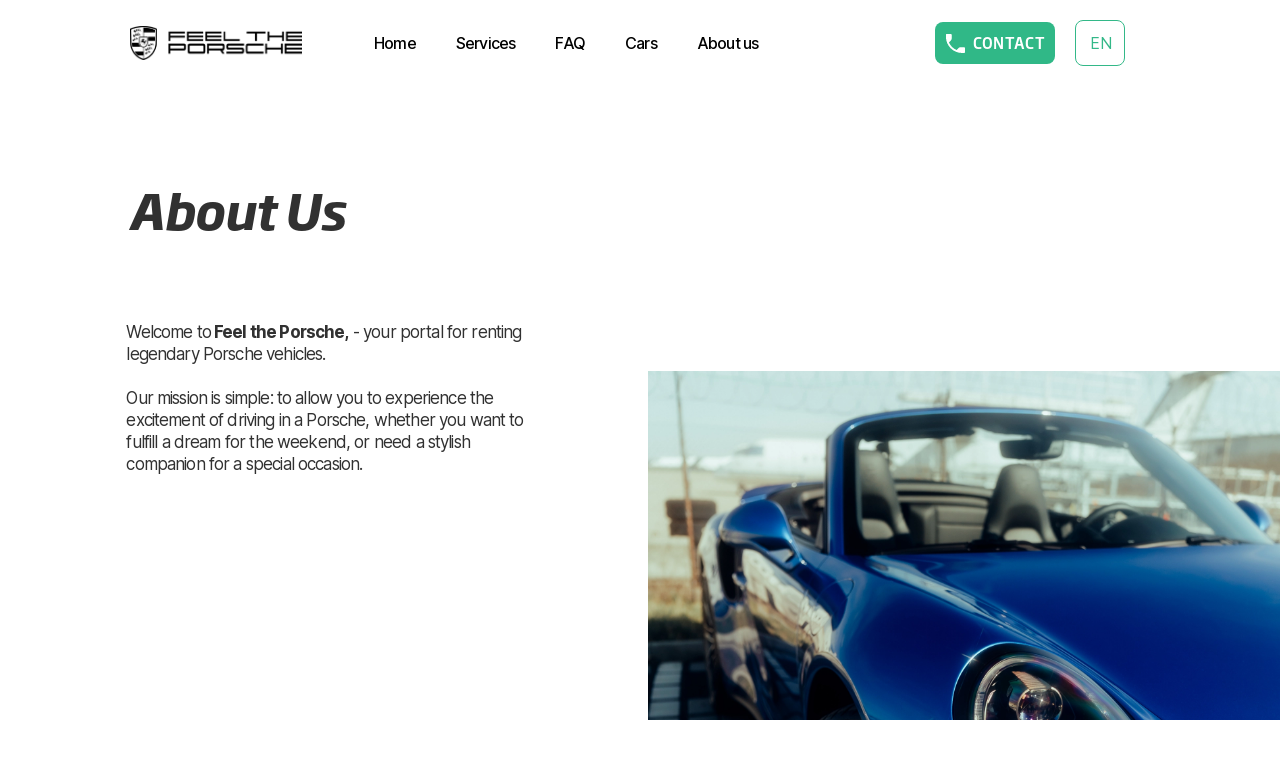

--- FILE ---
content_type: text/html; charset=utf-8
request_url: https://www.feeltheporsche.com/about-us
body_size: 12827
content:
<!DOCTYPE html><html lang="en" class="__variable_e66fe9 __variable_3c7992"><head><meta charSet="utf-8"/><meta name="viewport" content="width=device-width, initial-scale=1"/><link rel="preload" href="/_next/static/media/1d2c184f7b9cc66c-s.p.otf" as="font" crossorigin="" type="font/otf"/><link rel="preload" href="/_next/static/media/2d7bf92926df5d9c-s.p.otf" as="font" crossorigin="" type="font/otf"/><link rel="preload" href="/_next/static/media/6214c666d75e814b-s.p.otf" as="font" crossorigin="" type="font/otf"/><link rel="preload" href="/_next/static/media/72e9ae12cd3714b1-s.p.otf" as="font" crossorigin="" type="font/otf"/><link rel="preload" href="/_next/static/media/7c3dea0e73e1f6f9-s.p.otf" as="font" crossorigin="" type="font/otf"/><link rel="preload" href="/_next/static/media/c9a5bc6a7c948fb0-s.p.woff2" as="font" crossorigin="" type="font/woff2"/><link rel="preload" href="/_next/static/media/e61eb43450de4c27-s.p.otf" as="font" crossorigin="" type="font/otf"/><link rel="preload" as="image" imageSrcSet="/_next/image?url=%2Fmenu%2Flogo-dark.png&amp;w=256&amp;q=100 256w, /_next/image?url=%2Fmenu%2Flogo-dark.png&amp;w=384&amp;q=100 384w, /_next/image?url=%2Fmenu%2Flogo-dark.png&amp;w=640&amp;q=100 640w, /_next/image?url=%2Fmenu%2Flogo-dark.png&amp;w=750&amp;q=100 750w, /_next/image?url=%2Fmenu%2Flogo-dark.png&amp;w=828&amp;q=100 828w, /_next/image?url=%2Fmenu%2Flogo-dark.png&amp;w=1080&amp;q=100 1080w, /_next/image?url=%2Fmenu%2Flogo-dark.png&amp;w=1200&amp;q=100 1200w, /_next/image?url=%2Fmenu%2Flogo-dark.png&amp;w=1920&amp;q=100 1920w, /_next/image?url=%2Fmenu%2Flogo-dark.png&amp;w=2048&amp;q=100 2048w, /_next/image?url=%2Fmenu%2Flogo-dark.png&amp;w=3840&amp;q=100 3840w" imageSizes="(max-width: 768px) 100vw, (max-width: 1200px) 50vw, 33vw" fetchPriority="high"/><link rel="preload" as="image" imageSrcSet="/_next/image?url=%2Fmenu%2Flogo-light.png&amp;w=640&amp;q=75 640w, /_next/image?url=%2Fmenu%2Flogo-light.png&amp;w=750&amp;q=75 750w, /_next/image?url=%2Fmenu%2Flogo-light.png&amp;w=828&amp;q=75 828w, /_next/image?url=%2Fmenu%2Flogo-light.png&amp;w=1080&amp;q=75 1080w, /_next/image?url=%2Fmenu%2Flogo-light.png&amp;w=1200&amp;q=75 1200w, /_next/image?url=%2Fmenu%2Flogo-light.png&amp;w=1920&amp;q=75 1920w, /_next/image?url=%2Fmenu%2Flogo-light.png&amp;w=2048&amp;q=75 2048w, /_next/image?url=%2Fmenu%2Flogo-light.png&amp;w=3840&amp;q=75 3840w" imageSizes="100vw" fetchPriority="high"/><link rel="preload" as="image" imageSrcSet="/_next/image?url=%2Fabout%2Faboutus1.png&amp;w=640&amp;q=100 640w, /_next/image?url=%2Fabout%2Faboutus1.png&amp;w=750&amp;q=100 750w, /_next/image?url=%2Fabout%2Faboutus1.png&amp;w=828&amp;q=100 828w, /_next/image?url=%2Fabout%2Faboutus1.png&amp;w=1080&amp;q=100 1080w, /_next/image?url=%2Fabout%2Faboutus1.png&amp;w=1200&amp;q=100 1200w, /_next/image?url=%2Fabout%2Faboutus1.png&amp;w=1920&amp;q=100 1920w, /_next/image?url=%2Fabout%2Faboutus1.png&amp;w=2048&amp;q=100 2048w, /_next/image?url=%2Fabout%2Faboutus1.png&amp;w=3840&amp;q=100 3840w" imageSizes="100vw" fetchPriority="high"/><link rel="preload" as="image" imageSrcSet="/_next/image?url=%2Fabout%2Fimg.jpg&amp;w=640&amp;q=100 640w, /_next/image?url=%2Fabout%2Fimg.jpg&amp;w=750&amp;q=100 750w, /_next/image?url=%2Fabout%2Fimg.jpg&amp;w=828&amp;q=100 828w, /_next/image?url=%2Fabout%2Fimg.jpg&amp;w=1080&amp;q=100 1080w, /_next/image?url=%2Fabout%2Fimg.jpg&amp;w=1200&amp;q=100 1200w, /_next/image?url=%2Fabout%2Fimg.jpg&amp;w=1920&amp;q=100 1920w, /_next/image?url=%2Fabout%2Fimg.jpg&amp;w=2048&amp;q=100 2048w, /_next/image?url=%2Fabout%2Fimg.jpg&amp;w=3840&amp;q=100 3840w" imageSizes="100vw" fetchPriority="high"/><link rel="preload" as="image" imageSrcSet="/_next/image?url=%2Fabout%2Fmask.png&amp;w=640&amp;q=100 640w, /_next/image?url=%2Fabout%2Fmask.png&amp;w=750&amp;q=100 750w, /_next/image?url=%2Fabout%2Fmask.png&amp;w=828&amp;q=100 828w, /_next/image?url=%2Fabout%2Fmask.png&amp;w=1080&amp;q=100 1080w, /_next/image?url=%2Fabout%2Fmask.png&amp;w=1200&amp;q=100 1200w, /_next/image?url=%2Fabout%2Fmask.png&amp;w=1920&amp;q=100 1920w, /_next/image?url=%2Fabout%2Fmask.png&amp;w=2048&amp;q=100 2048w, /_next/image?url=%2Fabout%2Fmask.png&amp;w=3840&amp;q=100 3840w" imageSizes="100vw" fetchPriority="high"/><link rel="preload" as="image" imageSrcSet="/_next/image?url=%2Fabout%2Fceo.png&amp;w=256&amp;q=100 1x, /_next/image?url=%2Fabout%2Fceo.png&amp;w=384&amp;q=100 2x" fetchPriority="high"/><link rel="preload" as="image" imageSrcSet="/_next/image?url=%2Fabout%2Fceo.png&amp;w=128&amp;q=100 1x, /_next/image?url=%2Fabout%2Fceo.png&amp;w=256&amp;q=100 2x" fetchPriority="high"/><link rel="preload" as="image" imageSrcSet="/_next/image?url=%2Fmenu%2Flogo-light.png&amp;w=640&amp;q=100 640w, /_next/image?url=%2Fmenu%2Flogo-light.png&amp;w=750&amp;q=100 750w, /_next/image?url=%2Fmenu%2Flogo-light.png&amp;w=828&amp;q=100 828w, /_next/image?url=%2Fmenu%2Flogo-light.png&amp;w=1080&amp;q=100 1080w, /_next/image?url=%2Fmenu%2Flogo-light.png&amp;w=1200&amp;q=100 1200w, /_next/image?url=%2Fmenu%2Flogo-light.png&amp;w=1920&amp;q=100 1920w, /_next/image?url=%2Fmenu%2Flogo-light.png&amp;w=2048&amp;q=100 2048w, /_next/image?url=%2Fmenu%2Flogo-light.png&amp;w=3840&amp;q=100 3840w" imageSizes="100vw" fetchPriority="high"/><link rel="stylesheet" href="/_next/static/css/60d8f638515f1793.css" data-precedence="next"/><link rel="preload" href="/_next/static/chunks/webpack-5aecc04df7d799e0.js" as="script" fetchPriority="low"/><script src="/_next/static/chunks/fd9d1056-9e964ddc4dc4e62d.js" async=""></script><script src="/_next/static/chunks/7864-f964364efeb6544e.js" async=""></script><script src="/_next/static/chunks/main-app-298ad2dd1270aebf.js" async=""></script><title>Feel the Porsche</title><meta name="description" content="Feel the Porsche"/><link rel="icon" href="/favicon.ico" type="image/x-icon" sizes="228x247"/><meta name="next-size-adjust"/><script src="/_next/static/chunks/polyfills-c67a75d1b6f99dc8.js" noModule=""></script></head><body class="__className_e66fe9"><div class="hidden xl:inline z-50"><nav class="z-50  block pb-[20px] pt-[20px]   static static static  left-0 w-screen"><div class="w-screen bg-transparent "><div class="flex items-center justify-between sm:ml-[10%] xl:mr-[135px]"><div class="flex items-center"><div class="relative w-[176px] min-w-[176px] h-[34px] min-h-[34px]"><div class="relative w-[176px] min-w-[176px] h-[34px] min-h-[34px]"><a href="/en"><img alt="Logo Dark" fetchPriority="high" decoding="async" data-nimg="fill" style="position:absolute;height:100%;width:100%;left:0;top:0;right:0;bottom:0;object-fit:contain;color:transparent" sizes="(max-width: 768px) 100vw, (max-width: 1200px) 50vw, 33vw" srcSet="/_next/image?url=%2Fmenu%2Flogo-dark.png&amp;w=256&amp;q=100 256w, /_next/image?url=%2Fmenu%2Flogo-dark.png&amp;w=384&amp;q=100 384w, /_next/image?url=%2Fmenu%2Flogo-dark.png&amp;w=640&amp;q=100 640w, /_next/image?url=%2Fmenu%2Flogo-dark.png&amp;w=750&amp;q=100 750w, /_next/image?url=%2Fmenu%2Flogo-dark.png&amp;w=828&amp;q=100 828w, /_next/image?url=%2Fmenu%2Flogo-dark.png&amp;w=1080&amp;q=100 1080w, /_next/image?url=%2Fmenu%2Flogo-dark.png&amp;w=1200&amp;q=100 1200w, /_next/image?url=%2Fmenu%2Flogo-dark.png&amp;w=1920&amp;q=100 1920w, /_next/image?url=%2Fmenu%2Flogo-dark.png&amp;w=2048&amp;q=100 2048w, /_next/image?url=%2Fmenu%2Flogo-dark.png&amp;w=3840&amp;q=100 3840w" src="/_next/image?url=%2Fmenu%2Flogo-dark.png&amp;w=3840&amp;q=100"/></a></div></div><div class="w-full font-sans flex justify-between sm:ml-[20px] xl:ml-[70px] lg:space-x-[40px] font-medium text-[16px] leading-[16px] tracking-[-0.05em] text-black"><a href="/en">Home</a><a href="/en#service">Services</a><a href="/en#faq">FAQ</a><a href="/en/cars">Cars</a><a href="/en/about-us">About us</a></div></div><div class="flex items-center"><a class="" href="/en#contact"><div class="w-fit flex items-center justify-center bg-[#30B887] rounded-[8px] mr-[20px]"><div class="px-[10px] py-[10px] flex items-center justify-center"><svg viewBox="0 0 17 17" fill="none" xmlns="http://www.w3.org/2000/svg" class="w-[20px] h-[20px]"><path d="M17 15.6618V16.189C17 16.4041 16.9145 16.6103 16.7624 16.7624C16.6103 16.9145 16.4041 17 16.189 17H14.567C10.9105 17 7.40369 15.5474 4.81813 12.9619C2.23258 10.3763 0.780029 6.86955 0.780029 3.21302L0.780029 1.59103C0.780029 1.37594 0.865473 1.16966 1.01756 1.01756C1.16966 0.865473 1.37594 0.780029 1.59103 0.780029H4.83501C5.0501 0.780029 5.25638 0.865473 5.40848 1.01756C5.56057 1.16966 5.64601 1.37594 5.64601 1.59103V4.83501C5.64601 5.28917 5.3946 5.89742 5.07831 6.21371L3.34278 7.94924C4.5755 10.8688 6.91117 13.2045 9.83076 14.4372L11.5501 12.7179C11.8745 12.3935 12.4827 12.1421 12.9288 12.1421H16.189C16.4027 12.1442 16.6069 12.2306 16.7572 12.3825C16.9075 12.5343 16.9919 12.7394 16.9919 12.9531V15.6699L17 15.6618Z" fill="white"></path></svg><p class="ml-[8px] text-center text-[15px] font-sohogothicpro uppercase font-medium tracking-[0.3px] text-white">Contact</p></div></div></a><div class="relative"><div class="relative"><div class="border w-[50px] rounded-[8px] px-[14px] py-[10px] text-[#33B888] border-[#33B888]"><p>EN</p></div></div></div><div class="ml-[20px]"></div></div></div></div></nav></div><div class="inline xl:hidden z-50"><nav class="z-50 left-0 w-screen 
                
                 
                 
                 
                
                    "><div class="w-screen pt-[20px] h-[74px]"><div class="pl-[23px] pr-[31px] flex"><a href="/en"><div class="relative z-50 h-[26px] w-[132px]"><img alt="Logo" fetchPriority="high" decoding="async" data-nimg="fill" style="position:absolute;height:100%;width:100%;left:0;top:0;right:0;bottom:0;color:transparent" sizes="100vw" srcSet="/_next/image?url=%2Fmenu%2Flogo-light.png&amp;w=640&amp;q=75 640w, /_next/image?url=%2Fmenu%2Flogo-light.png&amp;w=750&amp;q=75 750w, /_next/image?url=%2Fmenu%2Flogo-light.png&amp;w=828&amp;q=75 828w, /_next/image?url=%2Fmenu%2Flogo-light.png&amp;w=1080&amp;q=75 1080w, /_next/image?url=%2Fmenu%2Flogo-light.png&amp;w=1200&amp;q=75 1200w, /_next/image?url=%2Fmenu%2Flogo-light.png&amp;w=1920&amp;q=75 1920w, /_next/image?url=%2Fmenu%2Flogo-light.png&amp;w=2048&amp;q=75 2048w, /_next/image?url=%2Fmenu%2Flogo-light.png&amp;w=3840&amp;q=75 3840w" src="/_next/image?url=%2Fmenu%2Flogo-light.png&amp;w=3840&amp;q=75"/></div></a><div class="flex justify-end items-center w-full"><a href="/en#contact"><button type="button" class="flex items-center w-[100px] h-[32px] bg-[#30B887] rounded-[8px] justify-center px-[10px]"><p><svg width="17" height="17" viewBox="0 0 17 17" fill="none" xmlns="http://www.w3.org/2000/svg" class="mr-[10px]"><path d="M17 15.6618V16.189C17 16.4041 16.9145 16.6103 16.7624 16.7624C16.6103 16.9145 16.4041 17 16.189 17H14.567C10.9105 17 7.40369 15.5474 4.81813 12.9619C2.23258 10.3763 0.780029 6.86955 0.780029 3.21302L0.780029 1.59103C0.780029 1.37594 0.865473 1.16966 1.01756 1.01756C1.16966 0.865473 1.37594 0.780029 1.59103 0.780029H4.83501C5.0501 0.780029 5.25638 0.865473 5.40848 1.01756C5.56057 1.16966 5.64601 1.37594 5.64601 1.59103V4.83501C5.64601 5.28917 5.3946 5.89742 5.07831 6.21371L3.34278 7.94924C4.5755 10.8688 6.91117 13.2045 9.83076 14.4372L11.5501 12.7179C11.8745 12.3935 12.4827 12.1421 12.9288 12.1421H16.189C16.4027 12.1442 16.6069 12.2306 16.7572 12.3825C16.9075 12.5343 16.9919 12.7394 16.9919 12.9531V15.6699L17 15.6618Z" fill="white"></path></svg></p><p class="text-[13px] font-sohogothicpro uppercase font-medium leading-[13px] tracking-[0.26px] text-white">Contact</p></button></a><button class="ml-[5%]" tabindex="0"><svg width="30" height="24" viewBox="0 0 30 24" fill="none" xmlns="http://www.w3.org/2000/svg"><g id="Group 84"><line id="Line 21" y1="1" x2="30" y2="1" stroke="white" stroke-width="2"></line><line id="Line 22" y1="12" x2="30" y2="12" stroke="white" stroke-width="2"></line><line id="Line 23" y1="23" x2="30" y2="23" stroke="white" stroke-width="2"></line></g></svg></button></div></div></div></nav></div><div class="min-h-screen"><div class="flex justify-start ml-[10%]   mt-[70px]"><h1 class="font-sohogothicpro italic font-bold text-[48px] leading-[105px] tracking-[-0.96px] text-[#313131] mb-[60px]">About Us</h1></div><div class="grid grid-cols-1 lg:grid-cols-2 gap-4 "><div class="col-span-1 lg:row-span-1 h-full"><div class="ml-[10%] xl:ml-[20%]"><p class="w-[305px] md:w-[410px] text-[17px] leading-[22px] tracking-[-0.05em] text-[#313131]">Welcome to<strong> Feel the Porsche,</strong> <!-- --> - your portal for renting legendary Porsche vehicles.<br/><br/><strong></strong>Our mission is simple: to allow you to experience the excitement of driving in a Porsche, whether you want to fulfill a dream for the weekend, or need a stylish companion for a special occasion.</p></div></div><div class="col-span-1 lg:row-span-2 flex justify-end 2xl:justify-center h-full lg:max-h-[835px] mt-[50px]"><div class="relative w-[375px] h-[453px]  md:w-[692px] md:h-[835px]  md:mt-[80px] md:mb-[70px] lg:mt-0 lg:mb-0  ml-0 "><img alt="" fetchPriority="high" decoding="async" data-nimg="fill" style="position:absolute;height:100%;width:100%;left:0;top:0;right:0;bottom:0;color:transparent" sizes="100vw" srcSet="/_next/image?url=%2Fabout%2Faboutus1.png&amp;w=640&amp;q=100 640w, /_next/image?url=%2Fabout%2Faboutus1.png&amp;w=750&amp;q=100 750w, /_next/image?url=%2Fabout%2Faboutus1.png&amp;w=828&amp;q=100 828w, /_next/image?url=%2Fabout%2Faboutus1.png&amp;w=1080&amp;q=100 1080w, /_next/image?url=%2Fabout%2Faboutus1.png&amp;w=1200&amp;q=100 1200w, /_next/image?url=%2Fabout%2Faboutus1.png&amp;w=1920&amp;q=100 1920w, /_next/image?url=%2Fabout%2Faboutus1.png&amp;w=2048&amp;q=100 2048w, /_next/image?url=%2Fabout%2Faboutus1.png&amp;w=3840&amp;q=100 3840w" src="/_next/image?url=%2Fabout%2Faboutus1.png&amp;w=3840&amp;q=100"/></div></div><div class="col-span-1 lg:row-span-2 flex justify-start 2xl:ml-[20%] h-full mb-[20px] lg:mb-[0px] order-2 lg:order-1 mt-[70px] "><div class="relative md:mt-[80px] lg:mt-[245px] h-[373px] w-[374px] md:w-[545px] md:h-[682px] ml-0"><img alt="" fetchPriority="high" decoding="async" data-nimg="fill" style="position:absolute;height:100%;width:100%;left:0;top:0;right:0;bottom:0;color:transparent" sizes="100vw" srcSet="/_next/image?url=%2Fabout%2Fimg.jpg&amp;w=640&amp;q=100 640w, /_next/image?url=%2Fabout%2Fimg.jpg&amp;w=750&amp;q=100 750w, /_next/image?url=%2Fabout%2Fimg.jpg&amp;w=828&amp;q=100 828w, /_next/image?url=%2Fabout%2Fimg.jpg&amp;w=1080&amp;q=100 1080w, /_next/image?url=%2Fabout%2Fimg.jpg&amp;w=1200&amp;q=100 1200w, /_next/image?url=%2Fabout%2Fimg.jpg&amp;w=1920&amp;q=100 1920w, /_next/image?url=%2Fabout%2Fimg.jpg&amp;w=2048&amp;q=100 2048w, /_next/image?url=%2Fabout%2Fimg.jpg&amp;w=3840&amp;q=100 3840w" src="/_next/image?url=%2Fabout%2Fimg.jpg&amp;w=3840&amp;q=100"/></div></div><div class="col-span-1 lg:row-span-1 h-full order-1 lg:order-2 mt-[70px]"><div class="h-full flex justify-start ml-[10%] 2xl:ml-[30%]"><p class="w-[305px] md:w-[410px] text-[17px] leading-[22px] tracking-[-0.05em] text-[#313131]">We realized that not everyone has the opportunity to own a Porsche, but many of us long to experience this unique ride at least for a moment. Or are hesitating with the purchase of a Porsche vehicle and need to decide. And exactly for you, we have founded Feel The Porsche. The vehicles on our portal consist of various models, from classic to the most modern, ensuring that you find exactly what you are looking for. All our vehicles are in perfect technical condition and are prepared to provide you with an unforgettable experience. Connect with us and let yourself be carried away by the world of Porsche vehicles.</p></div></div></div><div class="relative lg:mr-[188px] lg:ml-[188px] mt-[154px] flex justify-center mb-[50px]"><img alt="mask" fetchPriority="high" decoding="async" data-nimg="fill" class="z-10 mix-blend-multiply" style="position:absolute;height:100%;width:100%;left:0;top:0;right:0;bottom:0;object-fit:cover;color:transparent" sizes="100vw" srcSet="/_next/image?url=%2Fabout%2Fmask.png&amp;w=640&amp;q=100 640w, /_next/image?url=%2Fabout%2Fmask.png&amp;w=750&amp;q=100 750w, /_next/image?url=%2Fabout%2Fmask.png&amp;w=828&amp;q=100 828w, /_next/image?url=%2Fabout%2Fmask.png&amp;w=1080&amp;q=100 1080w, /_next/image?url=%2Fabout%2Fmask.png&amp;w=1200&amp;q=100 1200w, /_next/image?url=%2Fabout%2Fmask.png&amp;w=1920&amp;q=100 1920w, /_next/image?url=%2Fabout%2Fmask.png&amp;w=2048&amp;q=100 2048w, /_next/image?url=%2Fabout%2Fmask.png&amp;w=3840&amp;q=100 3840w" src="/_next/image?url=%2Fabout%2Fmask.png&amp;w=3840&amp;q=100"/><div class="absolute top-0 left-0 w-full h-full bg-[#12385B]"></div><div class="z-30 md:h-249 md:w-1170px flex  items-center pt-[50px] px-[21px] md:pl-[100px] md:pr-[100px] pb-[50px]"><div class="hidden md:block"><img alt="CEO" fetchPriority="high" width="150" height="150" decoding="async" data-nimg="1" class="rounded-full z-30" style="color:transparent" srcSet="/_next/image?url=%2Fabout%2Fceo.png&amp;w=256&amp;q=100 1x, /_next/image?url=%2Fabout%2Fceo.png&amp;w=384&amp;q=100 2x" src="/_next/image?url=%2Fabout%2Fceo.png&amp;w=384&amp;q=100"/></div><div class="z-30 md:ml-6 w-full md:w-2/3"><p class="z-30 text-[14px] max-w-[340px] md:max-w-[769px] leading-[23px] tracking-[-0.05em] text-[#D4E6F6]">I fell for Porsche immediately after buying my first 911 model. They are fast, reliable cars with timeless design and incredible emotion. They bring joy to every age category. And that&#x27;s why I decided to launch the Feel The Porsche portal, to bring a smile and fulfill a childhood dream for as many people as possible.</p><div class=" flex items-center mt-[33px] md:mt-0"><img alt="CEO" fetchPriority="high" width="100" height="100" decoding="async" data-nimg="1" class="rounded-full z-30 mr-[15px] md:hidden" style="color:transparent" srcSet="/_next/image?url=%2Fabout%2Fceo.png&amp;w=128&amp;q=100 1x, /_next/image?url=%2Fabout%2Fceo.png&amp;w=256&amp;q=100 2x" src="/_next/image?url=%2Fabout%2Fceo.png&amp;w=256&amp;q=100"/><div class="z-30 mt-4"><p class="z-30 text-[16px] font-semibold leading-[23px] tracking-[-0.05em] text-white">Andrej Šturc</p><p class="z-30 text-[16px]  md:font-semibold leading-[23px] tracking-[-0.05em] text-white">CEO</p></div></div></div></div></div></div><div class="bg-[#0C1B26] pb-[50px]"><footer class="bg-[#0C1B26] relative grid"><div class="mx-[20px] xl:mx-[80px] lg:mx-[136px] flex flex-col xl:flex-row justify-between pt-[30px] xl:pt-[143px] pb-[30px] border-b-[0.5px] border-[#5C7282]"><div class="flex flex-row  w-full"><div class=" order-2 xl:order-1 xl:text-left text-[14px] leading-[21px] tracking-[-0.05em] text-[#BCBCBC]"><div class="relative w-[130px] h-[26px] mb-[15px] hidden sm:block"><a href="/en"><img alt="Logo Light" fetchPriority="high" decoding="async" data-nimg="fill" style="position:absolute;height:100%;width:100%;left:0;top:0;right:0;bottom:0;object-fit:contain;color:transparent" sizes="100vw" srcSet="/_next/image?url=%2Fmenu%2Flogo-light.png&amp;w=640&amp;q=100 640w, /_next/image?url=%2Fmenu%2Flogo-light.png&amp;w=750&amp;q=100 750w, /_next/image?url=%2Fmenu%2Flogo-light.png&amp;w=828&amp;q=100 828w, /_next/image?url=%2Fmenu%2Flogo-light.png&amp;w=1080&amp;q=100 1080w, /_next/image?url=%2Fmenu%2Flogo-light.png&amp;w=1200&amp;q=100 1200w, /_next/image?url=%2Fmenu%2Flogo-light.png&amp;w=1920&amp;q=100 1920w, /_next/image?url=%2Fmenu%2Flogo-light.png&amp;w=2048&amp;q=100 2048w, /_next/image?url=%2Fmenu%2Flogo-light.png&amp;w=3840&amp;q=100 3840w" src="/_next/image?url=%2Fmenu%2Flogo-light.png&amp;w=3840&amp;q=100"/></a></div><div><div><p>Konventná 6</p><p>811 03 Bratislava</p></div><div class="mt-[25px]"><p class="text-white sm:underline"><a href="mailto:info@feeltheporsche.com">info@feeltheporsche.com</a><br/><a href="tel:+421902222341">+421 902 222 341</a></p></div></div><div class=" w-full flex  flex-col justify-start items-start"><div class="flex flex-row space-x-[20px] pt-[25px] xl:hidden"><a href="/en#facebook"><svg xmlns="http://www.w3.org/2000/svg" width="20" height="20" viewBox="0 0 20 20" fill="none"><path d="M15 4.99945H15.01M1 10C1 7.48639 1 6.22958 1.35354 5.21924C1.98676 3.40959 3.40959 1.98676 5.21924 1.35354C6.22958 1 7.48639 1 10 1C12.5136 1 13.7704 1 14.7808 1.35354C16.5904 1.98676 18.0132 3.40959 18.6465 5.21924C19 6.22958 19 7.48639 19 10C19 12.5136 19 13.7704 18.6465 14.7808C18.0132 16.5904 16.5904 18.0132 14.7808 18.6465C13.7704 19 12.5136 19 10 19C7.48639 19 6.22958 19 5.21924 18.6465C3.40959 18.0132 1.98676 16.5904 1.35354 14.7808C1 13.7704 1 12.5136 1 10ZM13.7775 9.4398C13.8953 10.2344 13.7596 11.0458 13.3896 11.7588C13.0197 12.4718 12.4344 13.0499 11.7169 13.4111C10.9994 13.7722 10.1863 13.8979 9.3933 13.7703C8.6003 13.6427 7.86768 13.2683 7.29971 12.7003C6.73174 12.1323 6.35732 11.3997 6.22972 10.6067C6.10211 9.8137 6.22781 9.0006 6.58893 8.2831C6.95005 7.56564 7.52822 6.98031 8.2412 6.61036C8.9542 6.24042 9.7656 6.1047 10.5601 6.22253C11.3706 6.3427 12.1209 6.72036 12.7003 7.29971C13.2796 7.87907 13.6573 8.6294 13.7775 9.4398Z" stroke="#EAEAEA" stroke-width="2" stroke-linecap="round" stroke-linejoin="round"></path></svg></a><a href="/en#instagram"><svg xmlns="http://www.w3.org/2000/svg" width="20" height="20" viewBox="0 0 20 20" fill="none"><path d="M12.5964 6C11.3362 6 10.7062 6 10.2249 6.28027C9.8015 6.5268 9.4573 6.92018 9.2416 7.404C8.9964 7.9541 8.9964 8.6741 8.9964 10.1143V19M6.74641 11H12.7464M1 10C1 7.48639 1 6.22958 1.35354 5.21924C1.98676 3.40959 3.40959 1.98676 5.21924 1.35354C6.22958 1 7.48639 1 10 1C12.5136 1 13.7704 1 14.7808 1.35354C16.5904 1.98676 18.0132 3.40959 18.6465 5.21924C19 6.22958 19 7.48639 19 10C19 12.5136 19 13.7704 18.6465 14.7808C18.0132 16.5904 16.5904 18.0132 14.7808 18.6465C13.7704 19 12.5136 19 10 19C7.48639 19 6.22958 19 5.21924 18.6465C3.40959 18.0132 1.98676 16.5904 1.35354 14.7808C1 13.7704 1 12.5136 1 10Z" stroke="#EAEAEA" stroke-width="2" stroke-linecap="round" stroke-linejoin="round"></path></svg></a></div><div class="mt-[30px] md:hidden"><div class="flex"><button class="">EN</button><span class="px-2 text-gray-400">/</span><button class="">SK</button></div></div></div></div><div class="flex flex-col text-left order-1 xl:order-2 w-full  xl:justify-end  xl:items-end "><div class="xl:flex flex-row space-x-[20px] pb-[31px] hidden "><a href="/en#instagram"><svg xmlns="http://www.w3.org/2000/svg" width="20" height="20" viewBox="0 0 20 20" fill="none"><path d="M12.5964 6C11.3362 6 10.7062 6 10.2249 6.28027C9.8015 6.5268 9.4573 6.92018 9.2416 7.404C8.9964 7.9541 8.9964 8.6741 8.9964 10.1143V19M6.74641 11H12.7464M1 10C1 7.48639 1 6.22958 1.35354 5.21924C1.98676 3.40959 3.40959 1.98676 5.21924 1.35354C6.22958 1 7.48639 1 10 1C12.5136 1 13.7704 1 14.7808 1.35354C16.5904 1.98676 18.0132 3.40959 18.6465 5.21924C19 6.22958 19 7.48639 19 10C19 12.5136 19 13.7704 18.6465 14.7808C18.0132 16.5904 16.5904 18.0132 14.7808 18.6465C13.7704 19 12.5136 19 10 19C7.48639 19 6.22958 19 5.21924 18.6465C3.40959 18.0132 1.98676 16.5904 1.35354 14.7808C1 13.7704 1 12.5136 1 10Z" stroke="#EAEAEA" stroke-width="2" stroke-linecap="round" stroke-linejoin="round"></path></svg></a></div><div class="flex flex-col space-y-[10px] sm:space-y-0 xl:flex-row xl:items-end xl:justify-end text-white xl:space-x-[20px] text-[16px] leading-[31px] tracking-[-0.8px] md:leading-[26px] md:tracking-[-0.05em]"><a class="hover:underline" href="/en">Home</a><a class="hover:underline" href="/en/about-us">About us</a><a class="hover:underline" href="/en/cars">Cars</a><a class="hover:underline" href="/en#service">Services</a><a class="hover:underline w-[150px] sm:w-fit" href="/en/gct">General commercial terms </a><a class="hover:underline" href="/en#faq">FAQ</a><a class="hover:underline" href="/en#contact">Contact us</a><div class="relative inline-block group"><button id="dropdownDefaultButton" data-dropdown-toggle="dropdown" class="text-white flex justify-center items-center" type="button">Documents<svg class="w-2.5 h-2.5 ml-2.5 transition-transform transform " aria-hidden="true" xmlns="http://www.w3.org/2000/svg" fill="none" viewBox="0 0 10 6"><path stroke="currentColor" stroke-linecap="round" stroke-linejoin="round" stroke-width="2" d="m1 1 4 4 4-4"></path></svg></button><div id="dropdown" class="z-10 bg-white divide-y divide-gray-100 rounded-lg shadow w-44 dark:bg-gray-700 transition-opacity opacity-0 absolute mt-2"><ul class="py-2 text-sm text-gray-700 dark:text-gray-200" aria-labelledby="dropdownDefaultButton"></ul></div></div></div></div></div></div><div class="mx-[20px] max-w-[325px] xl:mx-[80px] lg:mx-[136px] sm:max-w-[745px] pt-[30px]"><p class="text-[9px] sm:text-[11px] leading-[15px] sm:leading-[19px] tracking-[-0.45px] sm:tracking-[-0.05em] text-[#5C7282]">© 2023 Feel the Porsche®, s. r. o., all rights reserved<br/>All rights reserved. The content of Feel the Porsche is protected by copyright. Transcripts, copies and / or subsequent provision of public access to the graphics and / or texts of this content and / or parts thereof is without the initial written consent of Feel the Porsche®, s.r.o. prohibited. <a class="underline" href="/en/gct">General Terms and Conditions</a></p></div></footer></div><script src="/_next/static/chunks/webpack-5aecc04df7d799e0.js" async=""></script><script>(self.__next_f=self.__next_f||[]).push([0])</script><script>self.__next_f.push([1,"0:\"$L1\"\n"])</script><script>self.__next_f.push([1,"2:HL[\"/_next/static/media/1d2c184f7b9cc66c-s.p.otf\",\"font\",{\"crossOrigin\":\"\",\"type\":\"font/otf\"}]\n3:HL[\"/_next/static/media/2d7bf92926df5d9c-s.p.otf\",\"font\",{\"crossOrigin\":\"\",\"type\":\"font/otf\"}]\n4:HL[\"/_next/static/media/6214c666d75e814b-s.p.otf\",\"font\",{\"crossOrigin\":\"\",\"type\":\"font/otf\"}]\n5:HL[\"/_next/static/media/72e9ae12cd3714b1-s.p.otf\",\"font\",{\"crossOrigin\":\"\",\"type\":\"font/otf\"}]\n6:HL[\"/_next/static/media/7c3dea0e73e1f6f9-s.p.otf\",\"font\",{\"crossOrigin\":\"\",\"type\":\"font/otf\"}]\n7:HL[\"/_next/static/media/c"])</script><script>self.__next_f.push([1,"9a5bc6a7c948fb0-s.p.woff2\",\"font\",{\"crossOrigin\":\"\",\"type\":\"font/woff2\"}]\n8:HL[\"/_next/static/media/e61eb43450de4c27-s.p.otf\",\"font\",{\"crossOrigin\":\"\",\"type\":\"font/otf\"}]\n9:HL[\"/_next/static/css/60d8f638515f1793.css\",\"style\"]\n"])</script><script>self.__next_f.push([1,"a:I{\"id\":76054,\"chunks\":[\"2272:static/chunks/webpack-5aecc04df7d799e0.js\",\"2971:static/chunks/fd9d1056-9e964ddc4dc4e62d.js\",\"7864:static/chunks/7864-f964364efeb6544e.js\"],\"name\":\"\",\"async\":false}\nc:I{\"id\":41729,\"chunks\":[\"2272:static/chunks/webpack-5aecc04df7d799e0.js\",\"2971:static/chunks/fd9d1056-9e964ddc4dc4e62d.js\",\"7864:static/chunks/7864-f964364efeb6544e.js\"],\"name\":\"\",\"async\":false}\nd:I{\"id\":81443,\"chunks\":[\"2272:static/chunks/webpack-5aecc04df7d799e0.js\",\"2971:static/chunks/fd9d1056-9e964ddc4dc4e62d."])</script><script>self.__next_f.push([1,"js\",\"7864:static/chunks/7864-f964364efeb6544e.js\"],\"name\":\"\",\"async\":false}\ne:I{\"id\":18639,\"chunks\":[\"2272:static/chunks/webpack-5aecc04df7d799e0.js\",\"2971:static/chunks/fd9d1056-9e964ddc4dc4e62d.js\",\"7864:static/chunks/7864-f964364efeb6544e.js\"],\"name\":\"\",\"async\":false}\n"])</script><script>self.__next_f.push([1,"1:[[],[\"$\",\"$La\",null,{\"buildId\":\"a143-CoQItbIfmJAhZNIM\",\"assetPrefix\":\"\",\"initialCanonicalUrl\":\"/en/about-us\",\"initialTree\":[\"\",{\"children\":[[\"locale\",\"en\",\"d\"],{\"children\":[\"about-us\",{\"children\":[\"__PAGE__?{\\\"locale\\\":\\\"en\\\"}\",{}]}]},\"$undefined\",\"$undefined\",true]}],\"initialHead\":[false,\"$Lb\"],\"globalErrorComponent\":\"$c\",\"children\":[\"$\",\"$Ld\",null,{\"parallelRouterKey\":\"children\",\"segmentPath\":[\"children\"],\"loading\":\"$undefined\",\"loadingStyles\":\"$undefined\",\"hasLoading\":false,\"error\":\"$undefined\",\"errorStyles\":\"$undefined\",\"template\":[\"$\",\"$Le\",null,{}],\"templateStyles\":\"$undefined\",\"notFound\":[[\"$\",\"title\",null,{\"children\":\"404: This page could not be found.\"}],[\"$\",\"div\",null,{\"style\":{\"fontFamily\":\"system-ui,\\\"Segoe UI\\\",Roboto,Helvetica,Arial,sans-serif,\\\"Apple Color Emoji\\\",\\\"Segoe UI Emoji\\\"\",\"height\":\"100vh\",\"textAlign\":\"center\",\"display\":\"flex\",\"flexDirection\":\"column\",\"alignItems\":\"center\",\"justifyContent\":\"center\"},\"children\":[\"$\",\"div\",null,{\"children\":[[\"$\",\"style\",null,{\"dangerouslySetInnerHTML\":{\"__html\":\"body{color:#000;background:#fff;margin:0}.next-error-h1{border-right:1px solid rgba(0,0,0,.3)}@media (prefers-color-scheme:dark){body{color:#fff;background:#000}.next-error-h1{border-right:1px solid rgba(255,255,255,.3)}}\"}}],[\"$\",\"h1\",null,{\"className\":\"next-error-h1\",\"style\":{\"display\":\"inline-block\",\"margin\":\"0 20px 0 0\",\"padding\":\"0 23px 0 0\",\"fontSize\":24,\"fontWeight\":500,\"verticalAlign\":\"top\",\"lineHeight\":\"49px\"},\"children\":\"404\"}],[\"$\",\"div\",null,{\"style\":{\"display\":\"inline-block\"},\"children\":[\"$\",\"h2\",null,{\"style\":{\"fontSize\":14,\"fontWeight\":400,\"lineHeight\":\"49px\",\"margin\":0},\"children\":\"This page could not be found.\"}]}]]}]}]],\"notFoundStyles\":[],\"childProp\":{\"current\":[null,\"$Lf\",null],\"segment\":[\"locale\",\"en\",\"d\"]},\"styles\":[[\"$\",\"link\",\"0\",{\"rel\":\"stylesheet\",\"href\":\"/_next/static/css/60d8f638515f1793.css\",\"precedence\":\"next\"}]]}]}]]\n"])</script><script>self.__next_f.push([1,"10:I{\"id\":8786,\"chunks\":[\"8446:static/chunks/8446-9741f54fae27b6b6.js\",\"1795:static/chunks/1795-2734a7c3c07330d2.js\",\"7133:static/chunks/7133-68f69ddbdee3fa6b.js\",\"1396:static/chunks/1396-6202a5a50b14fb1b.js\",\"9222:static/chunks/9222-ae95c5031ac4cd61.js\",\"6691:static/chunks/6691-c18fa4017dfbae88.js\",\"5552:static/chunks/5552-b5051771c56f29c6.js\",\"2749:static/chunks/2749-21382b9274e744f7.js\",\"4571:static/chunks/4571-c2edf66058f99298.js\",\"1203:static/chunks/app/[locale]/layout-41035926eb712f0c.js\"],\"name\":\"NextAuthProvider\",\"async\":false}\n"])</script><script>self.__next_f.push([1,"11:I{\"id\":36316,\"chunks\":[\"8446:static/chunks/8446-9741f54fae27b6b6.js\",\"1795:static/chunks/1795-2734a7c3c07330d2.js\",\"7133:static/chunks/7133-68f69ddbdee3fa6b.js\",\"1396:static/chunks/1396-6202a5a50b14fb1b.js\",\"9222:static/chunks/9222-ae95c5031ac4cd61.js\",\"6691:static/chunks/6691-c18fa4017dfbae88.js\",\"5552:static/chunks/5552-b5051771c56f29c6.js\",\"2749:static/chunks/2749-21382b9274e744f7.js\",\"4571:static/chunks/4571-c2edf66058f99298.js\",\"1203:static/chunks/app/[locale]/layout-41035926eb712f0c.js\"],\"name\":\"\",\"async\":false}\n"])</script><script>self.__next_f.push([1,"12:I{\"id\":36872,\"chunks\":[\"8446:static/chunks/8446-9741f54fae27b6b6.js\",\"1795:static/chunks/1795-2734a7c3c07330d2.js\",\"7133:static/chunks/7133-68f69ddbdee3fa6b.js\",\"1396:static/chunks/1396-6202a5a50b14fb1b.js\",\"9222:static/chunks/9222-ae95c5031ac4cd61.js\",\"6691:static/chunks/6691-c18fa4017dfbae88.js\",\"5552:static/chunks/5552-b5051771c56f29c6.js\",\"2749:static/chunks/2749-21382b9274e744f7.js\",\"4571:static/chunks/4571-c2edf66058f99298.js\",\"1203:static/chunks/app/[locale]/layout-41035926eb712f0c.js\"],\"name\":\"\",\"async\":false}\n"])</script><script>self.__next_f.push([1,"13:I{\"id\":30087,\"chunks\":[\"8446:static/chunks/8446-9741f54fae27b6b6.js\",\"1795:static/chunks/1795-2734a7c3c07330d2.js\",\"7133:static/chunks/7133-68f69ddbdee3fa6b.js\",\"1396:static/chunks/1396-6202a5a50b14fb1b.js\",\"9222:static/chunks/9222-ae95c5031ac4cd61.js\",\"6691:static/chunks/6691-c18fa4017dfbae88.js\",\"5552:static/chunks/5552-b5051771c56f29c6.js\",\"2749:static/chunks/2749-21382b9274e744f7.js\",\"4571:static/chunks/4571-c2edf66058f99298.js\",\"1203:static/chunks/app/[locale]/layout-41035926eb712f0c.js\"],\"name\":\"\",\"async\":false}\n"])</script><script>self.__next_f.push([1,"15:I{\"id\":65146,\"chunks\":[\"2272:static/chunks/webpack-5aecc04df7d799e0.js\",\"2971:static/chunks/fd9d1056-9e964ddc4dc4e62d.js\",\"7864:static/chunks/7864-f964364efeb6544e.js\"],\"name\":\"\",\"async\":false}\n16:I{\"id\":44234,\"chunks\":[\"8446:static/chunks/8446-9741f54fae27b6b6.js\",\"1795:static/chunks/1795-2734a7c3c07330d2.js\",\"6691:static/chunks/6691-c18fa4017dfbae88.js\",\"8868:static/chunks/app/[locale]/about-us/page-b64c71ff1dde27ef.js\"],\"name\":\"\",\"async\":false}\n"])</script><script>self.__next_f.push([1,"17:I{\"id\":44441,\"chunks\":[\"8446:static/chunks/8446-9741f54fae27b6b6.js\",\"1795:static/chunks/1795-2734a7c3c07330d2.js\",\"7133:static/chunks/7133-68f69ddbdee3fa6b.js\",\"1396:static/chunks/1396-6202a5a50b14fb1b.js\",\"9222:static/chunks/9222-ae95c5031ac4cd61.js\",\"6691:static/chunks/6691-c18fa4017dfbae88.js\",\"5552:static/chunks/5552-b5051771c56f29c6.js\",\"2749:static/chunks/2749-21382b9274e744f7.js\",\"4571:static/chunks/4571-c2edf66058f99298.js\",\"1203:static/chunks/app/[locale]/layout-41035926eb712f0c.js\"],\"name\":\"Analytics\",\"async\":false}\n"])</script><script>self.__next_f.push([1,"18:I{\"id\":92571,\"chunks\":[\"8446:static/chunks/8446-9741f54fae27b6b6.js\",\"1795:static/chunks/1795-2734a7c3c07330d2.js\",\"7133:static/chunks/7133-68f69ddbdee3fa6b.js\",\"1396:static/chunks/1396-6202a5a50b14fb1b.js\",\"9222:static/chunks/9222-ae95c5031ac4cd61.js\",\"6691:static/chunks/6691-c18fa4017dfbae88.js\",\"5552:static/chunks/5552-b5051771c56f29c6.js\",\"2749:static/chunks/2749-21382b9274e744f7.js\",\"4571:static/chunks/4571-c2edf66058f99298.js\",\"1203:static/chunks/app/[locale]/layout-41035926eb712f0c.js\"],\"name\":\"\",\"async\":false}\n"])</script><script>self.__next_f.push([1,"f:[\"$\",\"html\",null,{\"lang\":\"en\",\"className\":\"__variable_e66fe9 __variable_3c7992\",\"children\":[\"$\",\"$L10\",null,{\"children\":[\"$\",\"body\",null,{\"className\":\"__className_e66fe9\",\"children\":[\"$\",\"$L11\",null,{\"locale\":\"en\",\"messages\":{\"LocaleSwitcher\":{\"locale\":\"{locale, select, sk {Slovak} en {Englisch} other {Nenašiel}}\"},\"Home\":{\"VideoPlayer\":{\"showallcars\":\"Show all cars\"},\"Options\":{\"which\":\"Which\",\"selectcarmodel\":\"Car\",\"location\":\"Location\",\"where\":\"Where\",\"pickup\":\"Pick Up\",\"dropoff\":\"Drop Off\",\"submit\":\"Submit\",\"showmore\":\"Show More\"},\"HowItWorks\":{\"step\":\"3 easy steps\",\"howitworks\":\"How it works?\",\"choosecar\":{\"title\":\"Choose car\",\"text1\":\"When selecting a premium car for rental, consider your budget and desired level of luxury.\",\"text2\":\"Premium cars typically offer advanced features and luxurious amenities, but they can also be more expensive than standard rental cars.\"},\"chooselocation\":{\"title\":\"Choose location\",\"text1\":\"Choose a location that is convenient for your travel plans. Consider renting at the airport for convenience, but keep in mind it may be more expensive.\",\"text2\":\"Renting from a location near your destination may be more affordable and convenient for driving during your stay.\"},\"pickthedate\":{\"title\":\"Pick the date\",\"text1\":\"When choosing your car rental dates, consider your travel plans and choose a pick-up time that allows for potential delays.\",\"text2\":\"Plan for enough time to return the car before the rental agreement expires, and consider the rental location\u0026apos;s hours of operation when selecting a return time.\"}},\"PickCar\":{\"ourcollection\":\"Our collection\",\"pickyouridealpremiumcar\":\"Pick your ideal premium car\",\"text\":\"Consider your needs and preferences when choosing a rental car. This will help you choose the best car for a comfortable and enjoyable rental experience.\",\"CarCard\":{\"load\":\"The image could not be loaded.\",\"ps\":\"PS\",\"km\":\"km/h\",\"pers\":\"pers\",\"info\":\"more info\"},\"values\":{\"power\":\"Power\",\"maxspeed\":\"Max Speed\",\"acceleration\":\"Acceleration\",\"year\":\"Year\",\"capacity\":\"Capacity\",\"transmission\":\"Transmission\"}},\"Services\":{\"block1\":{\"title\":\"Movie / advertising\",\"text\":\"We offer the possibility of renting cars for movie and advertising production. This can be a great option for filmmakers and advertisers looking for high-end vehicles for their projects. Be sure to inquire about any additional fees or requirements for using the rental car in a film or advertisement.\"},\"block2\":{\"title\":\"Wedding / PR events\",\"text\":\"Our premium car selection could be great option for couples or event planners looking to add a touch of luxury or elegance to their special day. We offer a range of vehicles, including luxury cars, vintage models, and even limousines, and can provide personalized service to ensure that the rental meets the specific needs of the event.\"},\"block3\":{\"title\":\"Personal\",\"text\":\"Renting a premium car can be a great option for personal use, whether for a special occasion or just to treat yourself to a luxurious driving experience. With high-end features and amenities, a premium rental car can provide a level of comfort and convenience that is unmatched by standard rental cars.\"},\"services\":\"services\",\"occasion\":\"Which occasion?\"},\"FAQ\":{\"title\":\"Frequently Asked Questions\",\"question\":\"Do you have a question?\",\"text\":\"It's said that there are no stupid questions, only stupid answers. If something is unclear after reading the Frequently Asked Questions, don't hesitate to contact us directly.\",\"link\":\"Contact us.\",\"item1\":{\"question\":\"How much does it cost to rent a Porsche?\",\"answer\":\"Upon sending a non-binding order through the form, you will receive a price quote along with all conditions. At FeelThePorsche, we advertise and facilitate vehicle rental, but the prices are exclusively determined by the owners of the advertised vehicles.\"},\"item2\":{\"question\":\"Can I also drive the vehicle?\",\"answer\":\"Yes, for each vehicle you will be informed in advance whether it's possible to drive the vehicle directly and under what conditions. These conditions are exclusively determined by the owners of the advertised vehicles.\"},\"item3\":{\"question\":\"How are the vehicles insured?\",\"answer\":\"All vehicles are legally insured; for each car, it's specified if the car is also insured against accidents or has GAP coverage.\"},\"item4\":{\"question\":\"Can I buy the car?\",\"answer\":\"Yes, everything is a matter of agreement with the vehicle owner.\"},\"item5\":{\"question\":\"What if I cancel the vehicle rental after confirming the order?\",\"answer\":\"We understand that unpredictable situations can arise. If you cancel the vehicle rental within 72 hours before the rental day, a 100% cancellation fee is charged. For longer-term rentals, the conditions are individual. In any case, in such situations, we try to negotiate individually with each customer and the vehicle owner.\"},\"item6\":{\"question\":\"What if the Vehicle rental is canceled after confirming the order by the lessor?\",\"answer\":\"We always provide vehicles in perfect condition for the respective event; of course, since we also offer vintage cars, a situation might arise that requires immediate service. In such a case, we will offer a replacement vehicle or refund the money.\"},\"item7\":{\"question\":\"Is it possible to rent a vehicle outside of SR?\",\"answer\":\"Yes, everything is a matter of agreement with the vehicle owner.\"},\"item8\":{\"question\":\"How can I advertise a vehicle on FeelThePorsche?\",\"answer\":\"Advertising on our website is free. Fees are charged only after the deal is realized. Write to us through the form in the 'Contact Us' section, and we will get back to you with details and advertising conditions.\"}},\"ContactUs\":{\"contactus\":\"contact us\",\"title\":\"If you are interested, let us know\",\"ContactFormular\":{\"name\":\"Name and surname\",\"email\":\"Email\",\"message\":\"Message\",\"requirements\":\"Any other special requirements?\",\"agree\":\"I agree with personal data processing for sales and marketing purposes. You can find more information in the Personal data protection section.\",\"sent\":\"Sent\",\"submit\":\"Submit\",\"field\":\"Looks like you missed a required field.\"}},\"errors\":{\"carfinder\":{\"car\":\"Please select a car for your reservation.\",\"location\":\"Please choose a pick-up location.\",\"dateandtime\":\"The pick-up date and time should be earlier than the drop-off date and time.\"}}},\"Footer\":{\"home\":\"Home\",\"aboutus\":\"About us\",\"services\":\"Services\",\"faq\":\"FAQ\",\"cars\":\"Cars\",\"documents\":\"Documents\",\"gct\":\"General commercial terms \",\"contactus\":\"Contact us\",\"text1\":\"© 2023 Feel the Porsche®, s. r. o., all rights reserved\",\"text2\":\"All rights reserved. The content of Feel the Porsche is protected by copyright. Transcripts, copies and / or subsequent provision of public access to the graphics and / or texts of this content and / or parts thereof is without the initial written consent of Feel the Porsche®, s.r.o. prohibited. \",\"link\":\"General Terms and Conditions\"},\"Menu\":{\"home\":\"Home\",\"aboutus\":\"About us\",\"services\":\"Services\",\"faq\":\"FAQ\",\"cars\":\"Cars\",\"contactus\":\"Contact\",\"signout\":\"Sign Out\"},\"CarsFilter\":{\"title\":\"Cars\",\"filter\":\"Name:\",\"hide_parameters\":\"Hide Parameters\",\"all_parameters\":\"All Parameters\",\"region\":\"Region\",\"all_region\":\"All Regions\",\"district\":\"District\",\"all_district\":\"All Districts\",\"search\":\"Search by name...\",\"sortby\":{\"title\":\"Sort By:\",\"option\":\"Choose option\",\"name\":\"Name\",\"power\":\"Power\",\"maxspeed\":\"Max Speed\",\"acceleration\":\"Acceleration\",\"year\":\"Year\",\"capacity\":\"Capacity\"},\"CarsCard\":{\"power\":\"Power\",\"acceleration\":\"Acceleration\",\"capacity\":\"Capacity\",\"transmission\":\"Transmission\",\"drive\":\"Drive\",\"maxspeed\":\"Max Speed\",\"year\":\"Year\"}},\"Cars\":{\"loading\":\"Loading...\",\"text1\":\"Apologies, the car does not exist.\",\"text2\":\"Please verify the details or contact support for assistance.\",\"specs\":\"Detail specifications:\",\"insurance\":{\"accident\":\"Comprehensive coverage\",\"legal\":\"Liability car insurance coverage\",\"yes\":\"YES\",\"no\":\"NO\"},\"CarInformation\":{\"year\":\"Year\",\"model\":\"Model\",\"body\":\"Body\",\"mileage\":\"Mileage\",\"power\":\"Power\",\"cylindercapacity\":\"Cylinder capacity\",\"transmission\":\"Transmission\",\"drive\":\"Drive\",\"fuel\":\"Fuel\",\"carid\":\"Car ID\",\"capacity\":\"Capacity\",\"speed\":\"Max Speed\"},\"PriceOffer\":{\"title\":\"Price Offer\",\"nameandsurname\":\"Name and surname\",\"email\":\"Email\",\"dates\":\"Date of pick up and drop off\",\"location\":\"Location\",\"selectLocation\":\"Choose region\",\"asentree\":\"pleas\",\"occasion\":{\"title\":\"What kind of occasion?\",\"chose\":\"Choose Occasion\",\"weddign\":\"Wedding\",\"birthday\":\"Birthday\",\"anniversary\":\"Anniversary\",\"other\":\"Other\"},\"message\":\"Message\",\"messageText\":\"Any other special requirements?\",\"agree\":\"I agree with personal data processing for sales and marketing purposes. You can find more information in the Personal data protection section.\",\"sent\":\"Sent\",\"submit\":\"Submit\",\"error1\":\"Pick-up date and time should be before drop-off date.\",\"error2\":\"Looks like you missed a required field.\"},\"InterestCarsMobil\":{\"title\":\"Not interested in this car?\",\"text\":\"Look at other cars from our collection and find the perfect car for you.\",\"allcars\":\"See all cars\"},\"CarsCard\":{\"power\":\"Power\",\"transmission\":\"Transmission\",\"drive\":\"Drive\",\"year\":\"Year\"}},\"About\":{\"title\":\"About Us\",\"ceo\":{\"text\":\"I fell for Porsche immediately after buying my first 911 model. They are fast, reliable cars with timeless design and incredible emotion. They bring joy to every age category. And that's why I decided to launch the Feel The Porsche portal, to bring a smile and fulfill a childhood dream for as many people as possible.\"},\"welcom\":\"Welcome to\",\"welcom2\":\" - your portal for renting legendary Porsche vehicles.\",\"at\":\"\",\"at_end\":\"Our mission is simple: to allow you to experience the excitement of driving in a Porsche, whether you want to fulfill a dream for the weekend, or need a stylish companion for a special occasion.\",\"text2\":\"We realized that not everyone has the opportunity to own a Porsche, but many of us long to experience this unique ride at least for a moment. Or are hesitating with the purchase of a Porsche vehicle and need to decide. And exactly for you, we have founded Feel The Porsche. The vehicles on our portal consist of various models, from classic to the most modern, ensuring that you find exactly what you are looking for. All our vehicles are in perfect technical condition and are prepared to provide you with an unforgettable experience. Connect with us and let yourself be carried away by the world of Porsche vehicles.\"},\"Admin\":{\"create\":\"Create a New User\",\"user\":\"Users\",\"data\":\"Data\",\"orders\":\"Orders\",\"search\":\"Search by name...\",\"carlist\":{\"image\":\"Image\",\"name\":\"Name\",\"year\":\"Year of Construction\",\"visibility\":\"Visibility\",\"edit\":\"Edit\",\"noimage\":\"No image was uploaded\",\"newcar\":\"Create New Car\",\"visible\":\"Visible\",\"hidden\":\"Hidden\"}},\"PopUp\":{\"title\":\"Promote your car\",\"text\":\"\u003cp\u003eWelcome to \u003cstrong\u003eFeel the Porsche\u003c/strong\u003e, where luxury meets affordability. Our company was founded with the goal of providing customers with top-of-the-line vehicles and personalized service at competitive prices.\u003c/p\u003e\",\"button\":\"i’m interested\"},\"Admin_CAR\":{\"backtoadmin\":\"Back To Admin\",\"edit\":\"Edit Car\",\"loading\":\"Loading...\",\"delete\":\"Delete\",\"publish\":\"Publish\",\"carnotfound\":\"Car not found\",\"fetching\":\"Fetching Image...\",\"upload\":\"Upload Images:\",\"progress\":\"Upload progress:\",\"option\":\"Choose option\",\"AddFrontPageImage\":{\"title\":\"Front Page Image\"},\"AddCarDescription\":{\"title\":\"General Info\",\"carname\":\"Car Name\",\"description_EN\":\"Description [EN]\",\"description_SK\":\"Description [SK]\",\"code\":\"Show design code\",\"output\":\"Show Description Output\",\"o1\":\"Defines a paragraph.\",\"o2\":\"Defines bold text.\",\"o3\":\"Defines italicized text.\",\"o4\":\"Defines underlined text.\",\"o5\":\"Defines a hyperlink.\",\"o6\":\"Inserts a line break.\"},\"PerformanceAndSpecs\":{\"title\":\"Preformance and Specs\",\"acceleration\":\"Acceleration\",\"cylinder\":\" Cylinder Capacity\",\"power\":\"Power\",\"maxspeed\":\"Max Speed:\"},\"visibility\":{\"title\":\"Visibility\",\"text\":\"Set up car visibility for the customers\",\"visible\":\"Visible\",\"hidden\":\"Hidden\"},\"CarData\":{\"title\":\"Car Data\",\"text\":\"Information about the car\u0026apos;s, including creation and modification timestamps.\",\"ca\":\"Created at:\",\"lm\":\"Last Modified:\"},\"UpdateGalleryImage\":{\"title\":\"Gallery\",\"browser_support\":\"Your browser does not support the video tag.\",\"addfield\":\"Add More Upload Fields\",\"deletefield\":\"Remove Upload Field\"},\"Details\":{\"title\":\"Details\",\"model\":\"Model\",\"body\":\"Body:\",\"region\":\"Select Region:\",\"district\":\"Select District:\",\"option\":\"Choose option\",\"fuel_select\":{\"title\":\"Fuel:\",\"gasoline\":\"Gasoline\",\"diesel\":\"Diesel\",\"electric\":\"Electric\"},\"transmission_select\":{\"title\":\"Transmission\",\"manual\":\"Manual\",\"automatic\":\"Automatic\"},\"drive_select\":{\"title\":\"Drive:\",\"rwd\":\"Rear-Wheel Drive (RWD)\",\"fwd\":\"Front-Wheel Drive (FWD)\",\"awd\":\"All-Wheel Drive (AWD)\",\"4wd\":\"Four-Wheel Drive (4WD)\",\"fr\":\"Front-Engine, Rear-Wheel Drive (FR)\",\"mr\":\"Mid-Engine, Rear-Wheel Drive (MR)\",\"fawd\":\"Front-Engine, All-Wheel Drive (FAWD)\"},\"capacity\":\"Capacity:\",\"milage\":\"Mileage:\",\"year\":\"Year:\",\"insurance\":{\"accident\":\"Comprehensive coverage\",\"legal\":\"Liability car insurance coverage\",\"yes\":\"YES\",\"no\":\"NO\"}},\"PopUp\":{\"succes\":\"Success\",\"continue\":\"Continue\",\"close\":\"Close\"}},\"GCT\":{\"title\":\"General Commercial Terms\",\"files\":\"Attached Files:\"},\"Admin_NewUser\":{\"backtoadmin\":\"Back To Admin\",\"delete\":\"Delete\",\"publish\":\"Publish\",\"created\":\"User was successfully created!\",\"create\":\"Create User\",\"user\":{\"title\":\"User\",\"username\":\"username\",\"password\":\"password\",\"email\":\"email\",\"firstName\":\"First Name\",\"lastName\":\"Last Name\"}},\"Admin_Users\":{\"backtoadmin\":\"Back To Admin\",\"title\":\"Users\",\"title_list\":\"User List\",\"username\":\"Username\",\"email\":\"Email\",\"action\":\"Action\",\"delete\":\"Delete\",\"edit\":\"Edit\",\"newpassword\":\"New Password\",\"update\":\"Update User\",\"succes\":\"User updated successfully!\"},\"Admin_Data\":{\"backtoadmin\":\"Back To Admin\",\"title\":\"Data\",\"refresh\":\"Refresh\",\"name\":\"Name\",\"action\":\"Action\",\"edit\":\"Edit\",\"delete\":\"Delete\",\"new\":\"New\",\"newData\":{\"back\":\"Go Back\",\"newdata\":\"New Data\",\"editpost\":\"Edit Post\",\"name\":\"Name:\",\"text\":\"Text:\",\"create\":\"Create Post\"},\"editData\":{\"back\":\"Go Back\",\"edit\":\"Edit Data\",\"editpost\":\"Edit Post\",\"name\":\"Name:\",\"text\":\"Text:\",\"upload\":\" Upload text files (PDF, Word):\",\"atached\":\"Attached Files:\",\"update\":\"Update Post\"}},\"notfound\":{\"text\":\"  Apologies, the car does not exist.\u003cbr /\u003e Please verify the details or contact support for assistance.\"},\"Orders\":{\"filter\":{\"text\":\"Filter by Status:\",\"all\":\"All\",\"pending\":\"Pending\",\"confirmed\":\"Confirmed\",\"paid\":\"Paid\",\"inprogress\":\"In Progress\",\"completed\":\"Completed\",\"canceled\":\"Canceled\",\"pendingpayment\":\"Pending Payment\",\"needsreview\":\"Needs Review\",\"onhold\":\"On Hold\",\"archived\":\"Archived\",\"deleted\":\"Deleted\"},\"sort\":\"  Sort by Order Created\",\"table\":{\"warning\":\"Warning\",\"carid\":\"Car ID\",\"carname\":\"Car Name\",\"useremail\":\"User Email\",\"ordercreated\":\"Order Created\",\"status\":\"Status\"},\"controls\":\"Order Controls\",\"edit\":\"Edit\",\"details\":\"Car Details\",\"information\":\"Order Information\",\"username\":\"User Name:\",\"useremail\":\"User Email:\",\"usermessage\":\"User Message:\",\"orderlocation\":\"Order Location:\",\"carid\":\"Car ID:\",\"carname\":\"Car Name:\",\"pickupdate\":\"Pickup Date:\",\"pickuptime\":\"Pickup Time:\",\"dropoffdate\":\"Dropoff Date:\",\"dropofftime\":\"Dropoff Time:\",\"orderstatus\":\"Order Status:\",\"deleteorder\":\"Delete Order\",\"save\":\"Save Changes\",\"choose\":\"Choose Status\",\"loading\":\"Loading or no order found...\"}},\"children\":[[\"$\",\"div\",null,{\"className\":\"hidden xl:inline z-50\",\"children\":[\"$\",\"$L12\",null,{}]}],[\"$\",\"div\",null,{\"className\":\"inline xl:hidden z-50\",\"children\":[\"$\",\"$L13\",null,{}]}],[\"$\",\"div\",null,{\"className\":\"min-h-screen\",\"children\":[[\"$\",\"$Ld\",null,{\"parallelRouterKey\":\"children\",\"segmentPath\":[\"children\",[\"locale\",\"en\",\"d\"],\"children\"],\"loading\":\"$undefined\",\"loadingStyles\":\"$undefined\",\"hasLoading\":false,\"error\":\"$undefined\",\"errorStyles\":\"$undefined\",\"template\":[\"$\",\"$Le\",null,{}],\"templateStyles\":\"$undefined\",\"notFound\":[\"$\",\"div\",null,{\"className\":\"flex w-screen h-screen justify-center items-center\",\"children\":[\"$\",\"h1\",null,{\"children\":\"Not Found 404\"}]}],\"notFoundStyles\":[],\"childProp\":{\"current\":[\"$\",\"$Ld\",null,{\"parallelRouterKey\":\"children\",\"segmentPath\":[\"children\",[\"locale\",\"en\",\"d\"],\"children\",\"about-us\",\"children\"],\"loading\":\"$undefined\",\"loadingStyles\":\"$undefined\",\"hasLoading\":false,\"error\":\"$undefined\",\"errorStyles\":\"$undefined\",\"template\":[\"$\",\"$Le\",null,{}],\"templateStyles\":\"$undefined\",\"notFound\":\"$undefined\",\"notFoundStyles\":\"$undefined\",\"childProp\":{\"current\":[\"$L14\",[\"$\",\"$L15\",null,{\"propsForComponent\":{\"params\":{\"locale\":\"en\"}},\"Component\":\"$16\"}],null],\"segment\":\"__PAGE__?{\\\"locale\\\":\\\"en\\\"}\"},\"styles\":[]}],\"segment\":\"about-us\"},\"styles\":[]}],[\"$\",\"$L17\",null,{}]]}],[\"$\",\"div\",null,{\"className\":\"bg-[#0C1B26] pb-[50px]\",\"children\":[\"$\",\"$L18\",null,{}]}]]}]}]}]}]\n"])</script><script>self.__next_f.push([1,"b:[[\"$\",\"meta\",\"0\",{\"charSet\":\"utf-8\"}],[\"$\",\"title\",\"1\",{\"children\":\"Feel the Porsche\"}],[\"$\",\"meta\",\"2\",{\"name\":\"description\",\"content\":\"Feel the Porsche\"}],[\"$\",\"meta\",\"3\",{\"name\":\"viewport\",\"content\":\"width=device-width, initial-scale=1\"}],[\"$\",\"link\",\"4\",{\"rel\":\"icon\",\"href\":\"/favicon.ico\",\"type\":\"image/x-icon\",\"sizes\":\"228x247\"}],[\"$\",\"meta\",\"5\",{\"name\":\"next-size-adjust\"}]]\n"])</script><script>self.__next_f.push([1,"14:null\n"])</script></body></html>

--- FILE ---
content_type: text/css; charset=utf-8
request_url: https://www.feeltheporsche.com/_next/static/css/60d8f638515f1793.css
body_size: 11397
content:
@font-face{font-family:__Inter_e66fe9;font-style:normal;font-weight:100 900;font-display:swap;src:url(/_next/static/media/ec159349637c90ad-s.woff2) format("woff2");unicode-range:U+0460-052f,U+1c80-1c88,U+20b4,U+2de0-2dff,U+a640-a69f,U+fe2e-fe2f}@font-face{font-family:__Inter_e66fe9;font-style:normal;font-weight:100 900;font-display:swap;src:url(/_next/static/media/513657b02c5c193f-s.woff2) format("woff2");unicode-range:U+0301,U+0400-045f,U+0490-0491,U+04b0-04b1,U+2116}@font-face{font-family:__Inter_e66fe9;font-style:normal;font-weight:100 900;font-display:swap;src:url(/_next/static/media/fd4db3eb5472fc27-s.woff2) format("woff2");unicode-range:U+1f??}@font-face{font-family:__Inter_e66fe9;font-style:normal;font-weight:100 900;font-display:swap;src:url(/_next/static/media/51ed15f9841b9f9d-s.woff2) format("woff2");unicode-range:U+0370-03ff}@font-face{font-family:__Inter_e66fe9;font-style:normal;font-weight:100 900;font-display:swap;src:url(/_next/static/media/05a31a2ca4975f99-s.woff2) format("woff2");unicode-range:U+0102-0103,U+0110-0111,U+0128-0129,U+0168-0169,U+01a0-01a1,U+01af-01b0,U+0300-0301,U+0303-0304,U+0308-0309,U+0323,U+0329,U+1ea0-1ef9,U+20ab}@font-face{font-family:__Inter_e66fe9;font-style:normal;font-weight:100 900;font-display:swap;src:url(/_next/static/media/d6b16ce4a6175f26-s.woff2) format("woff2");unicode-range:U+0100-02af,U+0304,U+0308,U+0329,U+1e00-1e9f,U+1ef2-1eff,U+2020,U+20a0-20ab,U+20ad-20cf,U+2113,U+2c60-2c7f,U+a720-a7ff}@font-face{font-family:__Inter_e66fe9;font-style:normal;font-weight:100 900;font-display:swap;src:url(/_next/static/media/c9a5bc6a7c948fb0-s.p.woff2) format("woff2");unicode-range:U+00??,U+0131,U+0152-0153,U+02bb-02bc,U+02c6,U+02da,U+02dc,U+0304,U+0308,U+0329,U+2000-206f,U+2074,U+20ac,U+2122,U+2191,U+2193,U+2212,U+2215,U+feff,U+fffd}@font-face{font-family:__Inter_Fallback_e66fe9;src:local("Arial");ascent-override:90.20%;descent-override:22.48%;line-gap-override:0.00%;size-adjust:107.40%}.__className_e66fe9{font-family:__Inter_e66fe9,__Inter_Fallback_e66fe9;font-style:normal}.__variable_e66fe9{--font-inter:"__Inter_e66fe9","__Inter_Fallback_e66fe9"}@font-face{font-family:__sohogothicpro_3c7992;src:url(/_next/static/media/6214c666d75e814b-s.p.otf) format("opentype");font-display:swap;font-weight:400;font-style:normal}@font-face{font-family:__sohogothicpro_3c7992;src:url(/_next/static/media/72e9ae12cd3714b1-s.p.otf) format("opentype");font-display:swap;font-weight:400;font-style:italic}@font-face{font-family:__sohogothicpro_3c7992;src:url(/_next/static/media/e61eb43450de4c27-s.p.otf) format("opentype");font-display:swap;font-weight:500;font-style:normal}@font-face{font-family:__sohogothicpro_3c7992;src:url(/_next/static/media/2d7bf92926df5d9c-s.p.otf) format("opentype");font-display:swap;font-weight:500;font-style:italic}@font-face{font-family:__sohogothicpro_3c7992;src:url(/_next/static/media/7c3dea0e73e1f6f9-s.p.otf) format("opentype");font-display:swap;font-weight:700;font-style:normal}@font-face{font-family:__sohogothicpro_3c7992;src:url(/_next/static/media/1d2c184f7b9cc66c-s.p.otf) format("opentype");font-display:swap;font-weight:700;font-style:italic}@font-face{font-family:__sohogothicpro_Fallback_3c7992;src:local("Arial");ascent-override:115.60%;descent-override:29.14%;line-gap-override:0.00%;size-adjust:103.29%}.__className_3c7992{font-family:__sohogothicpro_3c7992,__sohogothicpro_Fallback_3c7992}.__variable_3c7992{--font-sohogothicpro:"__sohogothicpro_3c7992","__sohogothicpro_Fallback_3c7992"}

/*
! tailwindcss v3.3.3 | MIT License | https://tailwindcss.com
*/*,:after,:before{box-sizing:border-box;border:0 solid #e5e7eb}:after,:before{--tw-content:""}html{line-height:1.5;-webkit-text-size-adjust:100%;-moz-tab-size:4;-o-tab-size:4;tab-size:4;font-family:var(--font-inter);font-feature-settings:normal;font-variation-settings:normal}body{margin:0;line-height:inherit}hr{height:0;color:inherit;border-top-width:1px}abbr:where([title]){-webkit-text-decoration:underline dotted;text-decoration:underline dotted}h1,h2,h3,h4,h5,h6{font-size:inherit;font-weight:inherit}a{color:inherit;text-decoration:inherit}b,strong{font-weight:bolder}code,kbd,pre,samp{font-family:ui-monospace,SFMono-Regular,Menlo,Monaco,Consolas,Liberation Mono,Courier New,monospace;font-size:1em}small{font-size:80%}sub,sup{font-size:75%;line-height:0;position:relative;vertical-align:baseline}sub{bottom:-.25em}sup{top:-.5em}table{text-indent:0;border-color:inherit;border-collapse:collapse}button,input,optgroup,select,textarea{font-family:inherit;font-feature-settings:inherit;font-variation-settings:inherit;font-size:100%;font-weight:inherit;line-height:inherit;color:inherit;margin:0;padding:0}button,select{text-transform:none}[type=button],[type=reset],[type=submit],button{-webkit-appearance:button;background-color:transparent;background-image:none}:-moz-focusring{outline:auto}:-moz-ui-invalid{box-shadow:none}progress{vertical-align:baseline}::-webkit-inner-spin-button,::-webkit-outer-spin-button{height:auto}[type=search]{-webkit-appearance:textfield;outline-offset:-2px}::-webkit-search-decoration{-webkit-appearance:none}::-webkit-file-upload-button{-webkit-appearance:button;font:inherit}summary{display:list-item}blockquote,dd,dl,figure,h1,h2,h3,h4,h5,h6,hr,p,pre{margin:0}fieldset{margin:0}fieldset,legend{padding:0}menu,ol,ul{list-style:none;margin:0;padding:0}dialog{padding:0}textarea{resize:vertical}input::-moz-placeholder,textarea::-moz-placeholder{opacity:1;color:#9ca3af}input::placeholder,textarea::placeholder{opacity:1;color:#9ca3af}[role=button],button{cursor:pointer}:disabled{cursor:default}audio,canvas,embed,iframe,img,object,svg,video{display:block;vertical-align:middle}img,video{max-width:100%;height:auto}[hidden]{display:none}*,:after,:before{--tw-border-spacing-x:0;--tw-border-spacing-y:0;--tw-translate-x:0;--tw-translate-y:0;--tw-rotate:0;--tw-skew-x:0;--tw-skew-y:0;--tw-scale-x:1;--tw-scale-y:1;--tw-pan-x: ;--tw-pan-y: ;--tw-pinch-zoom: ;--tw-scroll-snap-strictness:proximity;--tw-gradient-from-position: ;--tw-gradient-via-position: ;--tw-gradient-to-position: ;--tw-ordinal: ;--tw-slashed-zero: ;--tw-numeric-figure: ;--tw-numeric-spacing: ;--tw-numeric-fraction: ;--tw-ring-inset: ;--tw-ring-offset-width:0px;--tw-ring-offset-color:#fff;--tw-ring-color:rgba(59,130,246,.5);--tw-ring-offset-shadow:0 0 #0000;--tw-ring-shadow:0 0 #0000;--tw-shadow:0 0 #0000;--tw-shadow-colored:0 0 #0000;--tw-blur: ;--tw-brightness: ;--tw-contrast: ;--tw-grayscale: ;--tw-hue-rotate: ;--tw-invert: ;--tw-saturate: ;--tw-sepia: ;--tw-drop-shadow: ;--tw-backdrop-blur: ;--tw-backdrop-brightness: ;--tw-backdrop-contrast: ;--tw-backdrop-grayscale: ;--tw-backdrop-hue-rotate: ;--tw-backdrop-invert: ;--tw-backdrop-opacity: ;--tw-backdrop-saturate: ;--tw-backdrop-sepia: }::backdrop{--tw-border-spacing-x:0;--tw-border-spacing-y:0;--tw-translate-x:0;--tw-translate-y:0;--tw-rotate:0;--tw-skew-x:0;--tw-skew-y:0;--tw-scale-x:1;--tw-scale-y:1;--tw-pan-x: ;--tw-pan-y: ;--tw-pinch-zoom: ;--tw-scroll-snap-strictness:proximity;--tw-gradient-from-position: ;--tw-gradient-via-position: ;--tw-gradient-to-position: ;--tw-ordinal: ;--tw-slashed-zero: ;--tw-numeric-figure: ;--tw-numeric-spacing: ;--tw-numeric-fraction: ;--tw-ring-inset: ;--tw-ring-offset-width:0px;--tw-ring-offset-color:#fff;--tw-ring-color:rgba(59,130,246,.5);--tw-ring-offset-shadow:0 0 #0000;--tw-ring-shadow:0 0 #0000;--tw-shadow:0 0 #0000;--tw-shadow-colored:0 0 #0000;--tw-blur: ;--tw-brightness: ;--tw-contrast: ;--tw-grayscale: ;--tw-hue-rotate: ;--tw-invert: ;--tw-saturate: ;--tw-sepia: ;--tw-drop-shadow: ;--tw-backdrop-blur: ;--tw-backdrop-brightness: ;--tw-backdrop-contrast: ;--tw-backdrop-grayscale: ;--tw-backdrop-hue-rotate: ;--tw-backdrop-invert: ;--tw-backdrop-opacity: ;--tw-backdrop-saturate: ;--tw-backdrop-sepia: }.container{width:100%}@media (min-width:640px){.container{max-width:640px}}@media (min-width:768px){.container{max-width:768px}}@media (min-width:1024px){.container{max-width:1024px}}@media (min-width:1280px){.container{max-width:1280px}}@media (min-width:1536px){.container{max-width:1536px}}.sr-only{position:absolute;width:1px;height:1px;padding:0;margin:-1px;overflow:hidden;clip:rect(0,0,0,0);white-space:nowrap;border-width:0}.visible{visibility:visible}.static{position:static}.fixed{position:fixed}.absolute{position:absolute}.relative{position:relative}.sticky{position:sticky}.inset-0{inset:0}.bottom-0{bottom:0}.bottom-\[-3rem\]{bottom:-3rem}.bottom-\[-4\.5rem\]{bottom:-4.5rem}.left-0{left:0}.left-2{left:.5rem}.left-\[37vw\]{left:37vw}.right-0{right:0}.right-1{right:.25rem}.right-2{right:.5rem}.right-8{right:2rem}.right-\[37vw\]{right:37vw}.top-0{top:0}.top-1{top:.25rem}.top-1\/2{top:50%}.top-1\/4{top:25%}.top-2{top:.5rem}.z-10{z-index:10}.z-20{z-index:20}.z-30{z-index:30}.z-40{z-index:40}.z-50{z-index:50}.order-1{order:1}.order-2{order:2}.col-span-1{grid-column:span 1/span 1}.row-span-2{grid-row:span 2/span 2}.row-start-1{grid-row-start:1}.row-start-2{grid-row-start:2}.m-2{margin:.5rem}.m-\[10px\]{margin:10px}.mx-\[10\%\]{margin-left:10%;margin-right:10%}.mx-\[10px\]{margin-left:10px;margin-right:10px}.mx-\[20px\]{margin-left:20px;margin-right:20px}.mx-auto{margin-left:auto;margin-right:auto}.my-1{margin-top:.25rem;margin-bottom:.25rem}.mb-2{margin-bottom:.5rem}.mb-2\.5{margin-bottom:.625rem}.mb-3{margin-bottom:.75rem}.mb-4{margin-bottom:1rem}.mb-6{margin-bottom:1.5rem}.mb-8{margin-bottom:2rem}.mb-\[0px\]{margin-bottom:0}.mb-\[100px\]{margin-bottom:100px}.mb-\[10px\]{margin-bottom:10px}.mb-\[126px\]{margin-bottom:126px}.mb-\[12px\]{margin-bottom:12px}.mb-\[15px\]{margin-bottom:15px}.mb-\[20px\]{margin-bottom:20px}.mb-\[21px\]{margin-bottom:21px}.mb-\[24px\]{margin-bottom:24px}.mb-\[27px\]{margin-bottom:27px}.mb-\[30px\]{margin-bottom:30px}.mb-\[35px\]{margin-bottom:35px}.mb-\[40px\]{margin-bottom:40px}.mb-\[50px\]{margin-bottom:50px}.mb-\[60px\]{margin-bottom:60px}.ml-0{margin-left:0}.ml-1{margin-left:.25rem}.ml-1\.5{margin-left:.375rem}.ml-2{margin-left:.5rem}.ml-2\.5{margin-left:.625rem}.ml-4{margin-left:1rem}.ml-\[10\%\]{margin-left:10%}.ml-\[10px\]{margin-left:10px}.ml-\[11px\]{margin-left:11px}.ml-\[135px\]{margin-left:135px}.ml-\[20px\]{margin-left:20px}.ml-\[23px\]{margin-left:23px}.ml-\[25px\]{margin-left:25px}.ml-\[32px\]{margin-left:32px}.ml-\[5\%\]{margin-left:5%}.ml-\[8px\]{margin-left:8px}.mr-2{margin-right:.5rem}.mr-4{margin-right:1rem}.mr-\[10px\]{margin-right:10px}.mr-\[10vw\]{margin-right:10vw}.mr-\[135px\]{margin-right:135px}.mr-\[15px\]{margin-right:15px}.mr-\[20px\]{margin-right:20px}.mr-\[28px\]{margin-right:28px}.mr-\[50px\]{margin-right:50px}.mt-1{margin-top:.25rem}.mt-2{margin-top:.5rem}.mt-4{margin-top:1rem}.mt-6{margin-top:1.5rem}.mt-8{margin-top:2rem}.mt-\[-35vh\]{margin-top:-35vh}.mt-\[-60px\]{margin-top:-60px}.mt-\[10px\]{margin-top:10px}.mt-\[11px\]{margin-top:11px}.mt-\[154px\]{margin-top:154px}.mt-\[15px\]{margin-top:15px}.mt-\[17px\]{margin-top:17px}.mt-\[19px\]{margin-top:19px}.mt-\[20px\]{margin-top:20px}.mt-\[23px\]{margin-top:23px}.mt-\[25px\]{margin-top:25px}.mt-\[263px\]{margin-top:263px}.mt-\[26px\]{margin-top:26px}.mt-\[29px\]{margin-top:29px}.mt-\[30px\]{margin-top:30px}.mt-\[33px\]{margin-top:33px}.mt-\[34px\]{margin-top:34px}.mt-\[35px\]{margin-top:35px}.mt-\[36px\]{margin-top:36px}.mt-\[40px\]{margin-top:40px}.mt-\[48px\]{margin-top:48px}.mt-\[4px\]{margin-top:4px}.mt-\[50px\]{margin-top:50px}.mt-\[53px\]{margin-top:53px}.mt-\[57px\]{margin-top:57px}.mt-\[59px\]{margin-top:59px}.mt-\[5px\]{margin-top:5px}.mt-\[60px\]{margin-top:60px}.mt-\[65px\]{margin-top:65px}.mt-\[68px\]{margin-top:68px}.mt-\[70px\]{margin-top:70px}.mt-\[79px\]{margin-top:79px}.mt-\[82px\]{margin-top:82px}.mt-\[8px\]{margin-top:8px}.mt-auto{margin-top:auto}.block{display:block}.inline-block{display:inline-block}.inline{display:inline}.flex{display:flex}.inline-flex{display:inline-flex}.table{display:table}.grid{display:grid}.contents{display:contents}.hidden{display:none}.h-10{height:2.5rem}.h-12{height:3rem}.h-16{height:4rem}.h-2{height:.5rem}.h-2\.5{height:.625rem}.h-3{height:.75rem}.h-32{height:8rem}.h-4{height:1rem}.h-64{height:16rem}.h-7{height:1.75rem}.h-8{height:2rem}.h-\[10px\]{height:10px}.h-\[127px\]{height:127px}.h-\[130px\]{height:130px}.h-\[134px\]{height:134px}.h-\[152px\]{height:152px}.h-\[15px\]{height:15px}.h-\[179px\]{height:179px}.h-\[20px\]{height:20px}.h-\[210px\]{height:210px}.h-\[236px\]{height:236px}.h-\[245px\]{height:245px}.h-\[26px\]{height:26px}.h-\[275px\]{height:275px}.h-\[280px\]{height:280px}.h-\[300px\]{height:300px}.h-\[30px\]{height:30px}.h-\[32px\]{height:32px}.h-\[330px\]{height:330px}.h-\[334px\]{height:334px}.h-\[338px\]{height:338px}.h-\[34px\]{height:34px}.h-\[373px\]{height:373px}.h-\[382px\]{height:382px}.h-\[40px\]{height:40px}.h-\[44px\]{height:44px}.h-\[453px\]{height:453px}.h-\[45px\]{height:45px}.h-\[46px\]{height:46px}.h-\[48px\]{height:48px}.h-\[500px\]{height:500px}.h-\[50px\]{height:50px}.h-\[52px\]{height:52px}.h-\[54px\]{height:54px}.h-\[552px\]{height:552px}.h-\[62px\]{height:62px}.h-\[671px\]{height:671px}.h-\[711px\]{height:711px}.h-\[714px\]{height:714px}.h-\[74px\]{height:74px}.h-auto{height:auto}.h-fit{height:-moz-fit-content;height:fit-content}.h-full{height:100%}.h-screen{height:100vh}.max-h-\[50px\]{max-height:50px}.max-h-\[80px\]{max-height:80px}.max-h-screen{max-height:100vh}.min-h-\[130px\]{min-height:130px}.min-h-\[1em\]{min-height:1em}.min-h-\[200px\]{min-height:200px}.min-h-\[330px\]{min-height:330px}.min-h-\[34px\]{min-height:34px}.min-h-\[781px\]{min-height:781px}.min-h-\[800px\]{min-height:800px}.min-h-screen{min-height:100vh}.w-1\/2{width:50%}.w-1\/4{width:25%}.w-10{width:2.5rem}.w-14{width:3.5rem}.w-2{width:.5rem}.w-2\.5{width:.625rem}.w-2\/3{width:66.666667%}.w-24{width:6rem}.w-3{width:.75rem}.w-3\/4{width:75%}.w-36{width:9rem}.w-4{width:1rem}.w-40{width:10rem}.w-44{width:11rem}.w-48{width:12rem}.w-64{width:16rem}.w-8{width:2rem}.w-96{width:24rem}.w-\[0\.5px\]{width:.5px}.w-\[100px\]{width:100px}.w-\[10px\]{width:10px}.w-\[130px\]{width:130px}.w-\[132px\]{width:132px}.w-\[136px\]{width:136px}.w-\[150px\]{width:150px}.w-\[15px\]{width:15px}.w-\[174px\]{width:174px}.w-\[176px\]{width:176px}.w-\[180px\]{width:180px}.w-\[195px\]{width:195px}.w-\[200px\]{width:200px}.w-\[20px\]{width:20px}.w-\[220px\]{width:220px}.w-\[240px\]{width:240px}.w-\[260px\]{width:260px}.w-\[292px\]{width:292px}.w-\[296px\]{width:296px}.w-\[300px\]{width:300px}.w-\[305px\]{width:305px}.w-\[307px\]{width:307px}.w-\[310px\]{width:310px}.w-\[325px\]{width:325px}.w-\[350px\]{width:350px}.w-\[353px\]{width:353px}.w-\[367px\]{width:367px}.w-\[374px\]{width:374px}.w-\[375px\]{width:375px}.w-\[40px\]{width:40px}.w-\[44px\]{width:44px}.w-\[46px\]{width:46px}.w-\[48px\]{width:48px}.w-\[50px\]{width:50px}.w-\[52px\]{width:52px}.w-\[62px\]{width:62px}.w-\[70vw\]{width:70vw}.w-\[80px\]{width:80px}.w-auto{width:auto}.w-fit{width:-moz-fit-content;width:fit-content}.w-full{width:100%}.w-px{width:1px}.w-screen{width:100vw}.min-w-\[176px\]{min-width:176px}.min-w-\[250px\]{min-width:250px}.min-w-\[89\%\]{min-width:89%}.min-w-\[90\%\]{min-width:90%}.max-w-2xl{max-width:42rem}.max-w-3xl{max-width:48rem}.max-w-\[240px\]{max-width:240px}.max-w-\[261px\]{max-width:261px}.max-w-\[279px\]{max-width:279px}.max-w-\[291px\]{max-width:291px}.max-w-\[316px\]{max-width:316px}.max-w-\[320px\]{max-width:320px}.max-w-\[325px\]{max-width:325px}.max-w-\[340px\]{max-width:340px}.max-w-\[349px\]{max-width:349px}.max-w-\[353px\]{max-width:353px}.max-w-\[354px\]{max-width:354px}.max-w-\[408px\]{max-width:408px}.max-w-\[543px\]{max-width:543px}.max-w-\[600px\]{max-width:600px}.max-w-\[633px\]{max-width:633px}.max-w-\[692px\]{max-width:692px}.max-w-\[765px\]{max-width:765px}.max-w-full{max-width:100%}.max-w-xs{max-width:20rem}.flex-shrink-0{flex-shrink:0}.flex-grow{flex-grow:1}.origin-top-right{transform-origin:top right}.-translate-y-1\/2{--tw-translate-y:-50%}.-translate-y-1\/2,.rotate-180{transform:translate(var(--tw-translate-x),var(--tw-translate-y)) rotate(var(--tw-rotate)) skewX(var(--tw-skew-x)) skewY(var(--tw-skew-y)) scaleX(var(--tw-scale-x)) scaleY(var(--tw-scale-y))}.rotate-180{--tw-rotate:180deg}.transform{transform:translate(var(--tw-translate-x),var(--tw-translate-y)) rotate(var(--tw-rotate)) skewX(var(--tw-skew-x)) skewY(var(--tw-skew-y)) scaleX(var(--tw-scale-x)) scaleY(var(--tw-scale-y))}@keyframes pulse{50%{opacity:.5}}.animate-pulse{animation:pulse 2s cubic-bezier(.4,0,.6,1) infinite}@keyframes spin{to{transform:rotate(1turn)}}.animate-spin{animation:spin 1s linear infinite}.cursor-not-allowed{cursor:not-allowed}.cursor-pointer{cursor:pointer}.resize-none{resize:none}.list-disc{list-style-type:disc}.list-none{list-style-type:none}.appearance-none{-webkit-appearance:none;-moz-appearance:none;appearance:none}.break-after-auto{-moz-column-break-after:auto;break-after:auto}.grid-flow-col{grid-auto-flow:column}.grid-cols-1{grid-template-columns:repeat(1,minmax(0,1fr))}.grid-cols-2{grid-template-columns:repeat(2,minmax(0,1fr))}.grid-cols-3{grid-template-columns:repeat(3,minmax(0,1fr))}.grid-cols-4{grid-template-columns:repeat(4,minmax(0,1fr))}.flex-row{flex-direction:row}.flex-col{flex-direction:column}.flex-wrap{flex-wrap:wrap}.items-start{align-items:flex-start}.items-center{align-items:center}.justify-start{justify-content:flex-start}.justify-end{justify-content:flex-end}.justify-center{justify-content:center}.justify-between{justify-content:space-between}.gap-4{gap:1rem}.gap-\[10px\]{gap:10px}.gap-\[20px\]{gap:20px}.space-x-2>:not([hidden])~:not([hidden]){--tw-space-x-reverse:0;margin-right:calc(.5rem * var(--tw-space-x-reverse));margin-left:calc(.5rem * calc(1 - var(--tw-space-x-reverse)))}.space-x-4>:not([hidden])~:not([hidden]){--tw-space-x-reverse:0;margin-right:calc(1rem * var(--tw-space-x-reverse));margin-left:calc(1rem * calc(1 - var(--tw-space-x-reverse)))}.space-x-\[10px\]>:not([hidden])~:not([hidden]){--tw-space-x-reverse:0;margin-right:calc(10px * var(--tw-space-x-reverse));margin-left:calc(10px * calc(1 - var(--tw-space-x-reverse)))}.space-x-\[1px\]>:not([hidden])~:not([hidden]){--tw-space-x-reverse:0;margin-right:calc(1px * var(--tw-space-x-reverse));margin-left:calc(1px * calc(1 - var(--tw-space-x-reverse)))}.space-x-\[20px\]>:not([hidden])~:not([hidden]){--tw-space-x-reverse:0;margin-right:calc(20px * var(--tw-space-x-reverse));margin-left:calc(20px * calc(1 - var(--tw-space-x-reverse)))}.space-x-\[25px\]>:not([hidden])~:not([hidden]){--tw-space-x-reverse:0;margin-right:calc(25px * var(--tw-space-x-reverse));margin-left:calc(25px * calc(1 - var(--tw-space-x-reverse)))}.space-x-\[50px\]>:not([hidden])~:not([hidden]){--tw-space-x-reverse:0;margin-right:calc(50px * var(--tw-space-x-reverse));margin-left:calc(50px * calc(1 - var(--tw-space-x-reverse)))}.space-y-2>:not([hidden])~:not([hidden]){--tw-space-y-reverse:0;margin-top:calc(.5rem * calc(1 - var(--tw-space-y-reverse)));margin-bottom:calc(.5rem * var(--tw-space-y-reverse))}.space-y-4>:not([hidden])~:not([hidden]){--tw-space-y-reverse:0;margin-top:calc(1rem * calc(1 - var(--tw-space-y-reverse)));margin-bottom:calc(1rem * var(--tw-space-y-reverse))}.space-y-6>:not([hidden])~:not([hidden]){--tw-space-y-reverse:0;margin-top:calc(1.5rem * calc(1 - var(--tw-space-y-reverse)));margin-bottom:calc(1.5rem * var(--tw-space-y-reverse))}.space-y-\[10px\]>:not([hidden])~:not([hidden]){--tw-space-y-reverse:0;margin-top:calc(10px * calc(1 - var(--tw-space-y-reverse)));margin-bottom:calc(10px * var(--tw-space-y-reverse))}.space-y-\[18px\]>:not([hidden])~:not([hidden]){--tw-space-y-reverse:0;margin-top:calc(18px * calc(1 - var(--tw-space-y-reverse)));margin-bottom:calc(18px * var(--tw-space-y-reverse))}.space-y-\[20px\]>:not([hidden])~:not([hidden]){--tw-space-y-reverse:0;margin-top:calc(20px * calc(1 - var(--tw-space-y-reverse)));margin-bottom:calc(20px * var(--tw-space-y-reverse))}.space-y-\[40px\]>:not([hidden])~:not([hidden]){--tw-space-y-reverse:0;margin-top:calc(40px * calc(1 - var(--tw-space-y-reverse)));margin-bottom:calc(40px * var(--tw-space-y-reverse))}.space-y-\[45px\]>:not([hidden])~:not([hidden]){--tw-space-y-reverse:0;margin-top:calc(45px * calc(1 - var(--tw-space-y-reverse)));margin-bottom:calc(45px * var(--tw-space-y-reverse))}.space-y-\[50px\]>:not([hidden])~:not([hidden]){--tw-space-y-reverse:0;margin-top:calc(50px * calc(1 - var(--tw-space-y-reverse)));margin-bottom:calc(50px * var(--tw-space-y-reverse))}.divide-y>:not([hidden])~:not([hidden]){--tw-divide-y-reverse:0;border-top-width:calc(1px * calc(1 - var(--tw-divide-y-reverse)));border-bottom-width:calc(1px * var(--tw-divide-y-reverse))}.divide-gray-100>:not([hidden])~:not([hidden]){--tw-divide-opacity:1;border-color:rgb(243 244 246/var(--tw-divide-opacity))}.self-stretch{align-self:stretch}.overflow-hidden{overflow:hidden}.overflow-x-auto{overflow-x:auto}.whitespace-nowrap{white-space:nowrap}.whitespace-pre-line{white-space:pre-line}.whitespace-pre-wrap{white-space:pre-wrap}.break-words{overflow-wrap:break-word}.rounded{border-radius:.25rem}.rounded-\[10px\]{border-radius:10px}.rounded-\[12px\]{border-radius:12px}.rounded-\[15px\]{border-radius:15px}.rounded-\[16px\]{border-radius:16px}.rounded-\[18px\]{border-radius:18px}.rounded-\[24px\]{border-radius:24px}.rounded-\[5px\]{border-radius:5px}.rounded-\[8px\]{border-radius:8px}.rounded-full{border-radius:9999px}.rounded-lg{border-radius:.5rem}.rounded-md{border-radius:.375rem}.rounded-sm{border-radius:.125rem}.rounded-xl{border-radius:.75rem}.rounded-b-\[12px\]{border-bottom-right-radius:12px;border-bottom-left-radius:12px}.rounded-l-\[8px\]{border-top-left-radius:8px;border-bottom-left-radius:8px}.rounded-l-none{border-top-left-radius:0;border-bottom-left-radius:0}.rounded-r-\[8px\]{border-top-right-radius:8px;border-bottom-right-radius:8px}.rounded-r-none{border-top-right-radius:0;border-bottom-right-radius:0}.rounded-t-lg{border-top-left-radius:.5rem;border-top-right-radius:.5rem}.border{border-width:1px}.border-\[0\.5px\]{border-width:.5px}.border-\[1px\]{border-width:1px}.border-b{border-bottom-width:1px}.border-b-\[0\.5px\]{border-bottom-width:.5px}.border-l-4{border-left-width:4px}.border-l-8{border-left-width:8px}.border-l-\[1px\]{border-left-width:1px}.border-r-\[1px\]{border-right-width:1px}.border-t{border-top-width:1px}.border-t-0{border-top-width:0}.border-\[\#33B888\]{--tw-border-opacity:1;border-color:rgb(51 184 136/var(--tw-border-opacity))}.border-\[\#5C7282\]{--tw-border-opacity:1;border-color:rgb(92 114 130/var(--tw-border-opacity))}.border-\[\#B7B7B7\]{--tw-border-opacity:1;border-color:rgb(183 183 183/var(--tw-border-opacity))}.border-\[\#C5C5C5\]{--tw-border-opacity:1;border-color:rgb(197 197 197/var(--tw-border-opacity))}.border-\[\#ECECEC\]{--tw-border-opacity:1;border-color:rgb(236 236 236/var(--tw-border-opacity))}.border-blue-500{--tw-border-opacity:1;border-color:rgb(59 130 246/var(--tw-border-opacity))}.border-gray-300{--tw-border-opacity:1;border-color:rgb(209 213 219/var(--tw-border-opacity))}.border-green-500{--tw-border-opacity:1;border-color:rgb(34 197 94/var(--tw-border-opacity))}.border-red-500{--tw-border-opacity:1;border-color:rgb(239 68 68/var(--tw-border-opacity))}.border-transparent{border-color:transparent}.border-b-\[\#D0DCD7\]{--tw-border-opacity:1;border-bottom-color:rgb(208 220 215/var(--tw-border-opacity))}.bg-\[\#081625\]{--tw-bg-opacity:1;background-color:rgb(8 22 37/var(--tw-bg-opacity))}.bg-\[\#0C1B26\]{--tw-bg-opacity:1;background-color:rgb(12 27 38/var(--tw-bg-opacity))}.bg-\[\#12385B\]{--tw-bg-opacity:1;background-color:rgb(18 56 91/var(--tw-bg-opacity))}.bg-\[\#30B887\]{--tw-bg-opacity:1;background-color:rgb(48 184 135/var(--tw-bg-opacity))}.bg-\[\#33B888\]{--tw-bg-opacity:1;background-color:rgb(51 184 136/var(--tw-bg-opacity))}.bg-\[\#4E5860\]{--tw-bg-opacity:1;background-color:rgb(78 88 96/var(--tw-bg-opacity))}.bg-\[\#BCBCBC\]{--tw-bg-opacity:1;background-color:rgb(188 188 188/var(--tw-bg-opacity))}.bg-\[\#D9D9D9\]{--tw-bg-opacity:1;background-color:rgb(217 217 217/var(--tw-bg-opacity))}.bg-\[\#F0F0F0\]{--tw-bg-opacity:1;background-color:rgb(240 240 240/var(--tw-bg-opacity))}.bg-\[\#F2F6F8\]{--tw-bg-opacity:1;background-color:rgb(242 246 248/var(--tw-bg-opacity))}.bg-\[\#F9F9F9\]{--tw-bg-opacity:1;background-color:rgb(249 249 249/var(--tw-bg-opacity))}.bg-\[\#fbfbfbc9\]{background-color:#fbfbfbc9}.bg-amber-500{--tw-bg-opacity:1;background-color:rgb(245 158 11/var(--tw-bg-opacity))}.bg-black{--tw-bg-opacity:1;background-color:rgb(0 0 0/var(--tw-bg-opacity))}.bg-blue-400{--tw-bg-opacity:1;background-color:rgb(96 165 250/var(--tw-bg-opacity))}.bg-blue-500{--tw-bg-opacity:1;background-color:rgb(59 130 246/var(--tw-bg-opacity))}.bg-blue-600{--tw-bg-opacity:1;background-color:rgb(37 99 235/var(--tw-bg-opacity))}.bg-gray-100{--tw-bg-opacity:1;background-color:rgb(243 244 246/var(--tw-bg-opacity))}.bg-gray-200{--tw-bg-opacity:1;background-color:rgb(229 231 235/var(--tw-bg-opacity))}.bg-gray-300{--tw-bg-opacity:1;background-color:rgb(209 213 219/var(--tw-bg-opacity))}.bg-gray-400{--tw-bg-opacity:1;background-color:rgb(156 163 175/var(--tw-bg-opacity))}.bg-gray-50{--tw-bg-opacity:1;background-color:rgb(249 250 251/var(--tw-bg-opacity))}.bg-gray-500{--tw-bg-opacity:1;background-color:rgb(107 114 128/var(--tw-bg-opacity))}.bg-gray-600{--tw-bg-opacity:1;background-color:rgb(75 85 99/var(--tw-bg-opacity))}.bg-gray-800{--tw-bg-opacity:1;background-color:rgb(31 41 55/var(--tw-bg-opacity))}.bg-green-100{--tw-bg-opacity:1;background-color:rgb(220 252 231/var(--tw-bg-opacity))}.bg-green-500{--tw-bg-opacity:1;background-color:rgb(34 197 94/var(--tw-bg-opacity))}.bg-green-700{--tw-bg-opacity:1;background-color:rgb(21 128 61/var(--tw-bg-opacity))}.bg-indigo-500{--tw-bg-opacity:1;background-color:rgb(99 102 241/var(--tw-bg-opacity))}.bg-indigo-700{--tw-bg-opacity:1;background-color:rgb(67 56 202/var(--tw-bg-opacity))}.bg-inherit{background-color:inherit}.bg-orange-400{--tw-bg-opacity:1;background-color:rgb(251 146 60/var(--tw-bg-opacity))}.bg-pink-400{--tw-bg-opacity:1;background-color:rgb(244 114 182/var(--tw-bg-opacity))}.bg-purple-500{--tw-bg-opacity:1;background-color:rgb(168 85 247/var(--tw-bg-opacity))}.bg-red-100{--tw-bg-opacity:1;background-color:rgb(254 226 226/var(--tw-bg-opacity))}.bg-red-200{--tw-bg-opacity:1;background-color:rgb(254 202 202/var(--tw-bg-opacity))}.bg-red-300{--tw-bg-opacity:1;background-color:rgb(252 165 165/var(--tw-bg-opacity))}.bg-red-500{--tw-bg-opacity:1;background-color:rgb(239 68 68/var(--tw-bg-opacity))}.bg-sky-400{--tw-bg-opacity:1;background-color:rgb(56 189 248/var(--tw-bg-opacity))}.bg-stone-800{--tw-bg-opacity:1;background-color:rgb(41 37 36/var(--tw-bg-opacity))}.bg-teal-400{--tw-bg-opacity:1;background-color:rgb(45 212 191/var(--tw-bg-opacity))}.bg-transparent{background-color:transparent}.bg-white{--tw-bg-opacity:1;background-color:rgb(255 255 255/var(--tw-bg-opacity))}.bg-opacity-50{--tw-bg-opacity:0.5}.bg-opacity-75{--tw-bg-opacity:0.75}.bg-buttonmoreinfo{background-image:linear-gradient(143.04deg,#33b888 -36.32%,#145e43 63.35%,#25a375 112.02%)}.bg-cardhome{background-image:linear-gradient(154.99deg,#e3eaed 5.97%,rgba(227,234,237,0) 138.07%)}.bg-detailcards{background-image:linear-gradient(180deg,#c9c9c9 -83.58%,hsla(0,0%,98%,0) 119.4%)}.bg-detailcardssvg{background-image:linear-gradient(179.53deg,#fcfcfc .41%,hsla(0,0%,99%,0) 99.6%)}.bg-gradient-to-b{background-image:linear-gradient(to bottom,var(--tw-gradient-stops))}.bg-gradient-to-t{background-image:linear-gradient(to top,var(--tw-gradient-stops))}.bg-gradient-to-tr{background-image:linear-gradient(to top right,var(--tw-gradient-stops))}.bg-none{background-image:none}.bg-priceoffercard{background-image:linear-gradient(171.01deg,#edf0ef 16.41%,hsla(0,0%,100%,.79) 124.42%)}.from-transparent{--tw-gradient-from:transparent var(--tw-gradient-from-position);--tw-gradient-to:transparent var(--tw-gradient-to-position);--tw-gradient-stops:var(--tw-gradient-from),var(--tw-gradient-to)}.from-white{--tw-gradient-from:#fff var(--tw-gradient-from-position);--tw-gradient-to:hsla(0,0%,100%,0) var(--tw-gradient-to-position);--tw-gradient-stops:var(--tw-gradient-from),var(--tw-gradient-to)}.via-\[\#BCBCBC\]{--tw-gradient-to:hsla(0,0%,74%,0) var(--tw-gradient-to-position);--tw-gradient-stops:var(--tw-gradient-from),#bcbcbc var(--tw-gradient-via-position),var(--tw-gradient-to)}.to-\[\#F2F6F8\]{--tw-gradient-to:#f2f6f8 var(--tw-gradient-to-position)}.to-transparent{--tw-gradient-to:transparent var(--tw-gradient-to-position)}.fill-\[\#30B887\]{fill:#30b887}.fill-blue-600{fill:#2563eb}.fill-green-600{fill:#16a34a}.object-cover{-o-object-fit:cover;object-fit:cover}.p-0{padding:0}.p-1{padding:.25rem}.p-10{padding:2.5rem}.p-2{padding:.5rem}.p-2\.5{padding:.625rem}.p-4{padding:1rem}.p-5{padding:1.25rem}.p-6{padding:1.5rem}.p-8{padding:2rem}.p-\[10px\]{padding:10px}.p-\[15px\]{padding:15px}.p-\[20px\]{padding:20px}.p-\[27px\]{padding:27px}.p-\[8px\]{padding:8px}.px-2{padding-left:.5rem;padding-right:.5rem}.px-3{padding-left:.75rem;padding-right:.75rem}.px-4{padding-left:1rem;padding-right:1rem}.px-6{padding-left:1.5rem;padding-right:1.5rem}.px-\[10px\]{padding-left:10px;padding-right:10px}.px-\[14px\]{padding-left:14px;padding-right:14px}.px-\[16px\]{padding-left:16px;padding-right:16px}.px-\[20px\]{padding-left:20px;padding-right:20px}.px-\[21px\]{padding-left:21px;padding-right:21px}.px-\[25px\]{padding-left:25px;padding-right:25px}.px-\[27px\]{padding-left:27px;padding-right:27px}.px-\[28px\]{padding-left:28px;padding-right:28px}.px-\[39px\]{padding-left:39px;padding-right:39px}.px-\[40px\]{padding-left:40px;padding-right:40px}.px-\[60px\]{padding-left:60px;padding-right:60px}.px-\[8px\]{padding-left:8px;padding-right:8px}.py-1{padding-top:.25rem;padding-bottom:.25rem}.py-12{padding-top:3rem;padding-bottom:3rem}.py-2{padding-top:.5rem;padding-bottom:.5rem}.py-3{padding-top:.75rem;padding-bottom:.75rem}.py-4{padding-top:1rem;padding-bottom:1rem}.py-8{padding-top:2rem;padding-bottom:2rem}.py-\[10px\]{padding-top:10px;padding-bottom:10px}.py-\[12px\]{padding-top:12px;padding-bottom:12px}.py-\[15px\]{padding-top:15px;padding-bottom:15px}.py-\[20px\]{padding-top:20px;padding-bottom:20px}.py-\[50px\]{padding-top:50px;padding-bottom:50px}.py-\[6px\]{padding-top:6px;padding-bottom:6px}.pb-2{padding-bottom:.5rem}.pb-20{padding-bottom:5rem}.pb-8{padding-bottom:2rem}.pb-\[0px\]{padding-bottom:0}.pb-\[10px\]{padding-bottom:10px}.pb-\[123px\]{padding-bottom:123px}.pb-\[150px\]{padding-bottom:150px}.pb-\[20px\]{padding-bottom:20px}.pb-\[27px\]{padding-bottom:27px}.pb-\[30px\]{padding-bottom:30px}.pb-\[31px\]{padding-bottom:31px}.pb-\[50px\]{padding-bottom:50px}.pb-\[53px\]{padding-bottom:53px}.pb-\[8px\]{padding-bottom:8px}.pl-2{padding-left:.5rem}.pl-6{padding-left:1.5rem}.pl-\[19px\]{padding-left:19px}.pl-\[20px\]{padding-left:20px}.pl-\[23px\]{padding-left:23px}.pl-\[30px\]{padding-left:30px}.pl-\[33px\]{padding-left:33px}.pr-\[16px\]{padding-right:16px}.pr-\[20px\]{padding-right:20px}.pr-\[22px\]{padding-right:22px}.pr-\[30px\]{padding-right:30px}.pr-\[31px\]{padding-right:31px}.pt-0{padding-top:0}.pt-3{padding-top:.75rem}.pt-6{padding-top:1.5rem}.pt-\[100px\]{padding-top:100px}.pt-\[10px\]{padding-top:10px}.pt-\[15px\]{padding-top:15px}.pt-\[20px\]{padding-top:20px}.pt-\[20vh\]{padding-top:20vh}.pt-\[21px\]{padding-top:21px}.pt-\[220px\]{padding-top:220px}.pt-\[22px\]{padding-top:22px}.pt-\[25px\]{padding-top:25px}.pt-\[27px\]{padding-top:27px}.pt-\[30px\]{padding-top:30px}.pt-\[40px\]{padding-top:40px}.pt-\[41px\]{padding-top:41px}.pt-\[50px\]{padding-top:50px}.pt-\[52px\]{padding-top:52px}.pt-\[60px\]{padding-top:60px}.pt-\[70px\]{padding-top:70px}.pt-\[97px\]{padding-top:97px}.text-left{text-align:left}.text-center{text-align:center}.text-right{text-align:right}.font-sans{font-family:var(--font-inter)}.font-sohogothicpro{font-family:var(--font-sohogothicpro)}.text-2xl{font-size:1.5rem;line-height:2rem}.text-3xl{font-size:1.875rem;line-height:2.25rem}.text-5xl{font-size:3rem;line-height:1}.text-\[100px\]{font-size:100px}.text-\[10px\]{font-size:10px}.text-\[11px\]{font-size:11px}.text-\[12px\]{font-size:12px}.text-\[13px\]{font-size:13px}.text-\[14px\]{font-size:14px}.text-\[15px\]{font-size:15px}.text-\[16px\]{font-size:16px}.text-\[17px\]{font-size:17px}.text-\[18px\]{font-size:18px}.text-\[19px\]{font-size:19px}.text-\[20px\]{font-size:20px}.text-\[21px\]{font-size:21px}.text-\[23px\]{font-size:23px}.text-\[24px\]{font-size:24px}.text-\[25px\]{font-size:25px}.text-\[26px\]{font-size:26px}.text-\[28px\]{font-size:28px}.text-\[29px\]{font-size:29px}.text-\[30px\]{font-size:30px}.text-\[32px\]{font-size:32px}.text-\[40px\]{font-size:40px}.text-\[42px\]{font-size:42px}.text-\[48px\]{font-size:48px}.text-\[6px\]{font-size:6px}.text-\[70px\]{font-size:70px}.text-\[80px\]{font-size:80px}.text-\[9px\]{font-size:9px}.text-lg{font-size:1.125rem;line-height:1.75rem}.text-sm{font-size:.875rem;line-height:1.25rem}.text-xl{font-size:1.25rem;line-height:1.75rem}.text-xs{font-size:.75rem;line-height:1rem}.font-bold{font-weight:700}.font-light{font-weight:300}.font-medium{font-weight:500}.font-semibold{font-weight:600}.uppercase{text-transform:uppercase}.capitalize{text-transform:capitalize}.italic{font-style:italic}.not-italic{font-style:normal}.leading-5{line-height:1.25rem}.leading-7{line-height:1.75rem}.leading-\[-0\.8px\]{line-height:-.8px}.leading-\[105px\]{line-height:105px}.leading-\[13px\]{line-height:13px}.leading-\[150px\]{line-height:150px}.leading-\[15px\]{line-height:15px}.leading-\[16px\]{line-height:16px}.leading-\[17px\]{line-height:17px}.leading-\[20px\]{line-height:20px}.leading-\[21px\]{line-height:21px}.leading-\[22px\]{line-height:22px}.leading-\[23px\]{line-height:23px}.leading-\[24px\]{line-height:24px}.leading-\[27px\]{line-height:27px}.leading-\[30px\]{line-height:30px}.leading-\[31px\]{line-height:31px}.leading-\[37px\]{line-height:37px}.leading-\[41px\]{line-height:41px}.leading-\[42px\]{line-height:42px}.leading-\[45px\]{line-height:45px}.leading-\[49px\]{line-height:49px}.leading-\[50px\]{line-height:50px}.leading-\[55px\]{line-height:55px}.leading-\[63px\]{line-height:63px}.leading-\[79px\]{line-height:79px}.leading-tight{line-height:1.25}.tracking-\[-0\.02em\]{letter-spacing:-.02em}.tracking-\[-0\.04em\]{letter-spacing:-.04em}.tracking-\[-0\.05\]{letter-spacing:-.05}.tracking-\[-0\.05em\]{letter-spacing:-.05em}.tracking-\[-0\.26px\]{letter-spacing:-.26px}.tracking-\[-0\.36px\]{letter-spacing:-.36px}.tracking-\[-0\.45px\]{letter-spacing:-.45px}.tracking-\[-0\.55px\]{letter-spacing:-.55px}.tracking-\[-0\.6px\]{letter-spacing:-.6px}.tracking-\[-0\.75px\]{letter-spacing:-.75px}.tracking-\[-0\.7px\]{letter-spacing:-.7px}.tracking-\[-0\.85px\]{letter-spacing:-.85px}.tracking-\[-0\.8px\]{letter-spacing:-.8px}.tracking-\[-0\.95px\]{letter-spacing:-.95px}.tracking-\[-0\.96px\]{letter-spacing:-.96px}.tracking-\[-1\.3px\]{letter-spacing:-1.3px}.tracking-\[-1\.4\]{letter-spacing:-1.4}.tracking-\[-1\.4px\]{letter-spacing:-1.4px}.tracking-\[-1\.5px\]{letter-spacing:-1.5px}.tracking-\[-1\.6px\]{letter-spacing:-1.6px}.tracking-\[-4px\]{letter-spacing:-4px}.tracking-\[0\.26px\]{letter-spacing:.26px}.tracking-\[0\.3px\]{letter-spacing:.3px}.tracking-\[0\.5\%\]{letter-spacing:.5%}.tracking-\[2\%\]{letter-spacing:2%}.tracking-wider{letter-spacing:.05em}.text-\[\#000000\]{--tw-text-opacity:1;color:rgb(0 0 0/var(--tw-text-opacity))}.text-\[\#00b300\]{--tw-text-opacity:1;color:rgb(0 179 0/var(--tw-text-opacity))}.text-\[\#071529\]{--tw-text-opacity:1;color:rgb(7 21 41/var(--tw-text-opacity))}.text-\[\#252525\]{--tw-text-opacity:1;color:rgb(37 37 37/var(--tw-text-opacity))}.text-\[\#313131\]{--tw-text-opacity:1;color:rgb(49 49 49/var(--tw-text-opacity))}.text-\[\#33B888\]{--tw-text-opacity:1;color:rgb(51 184 136/var(--tw-text-opacity))}.text-\[\#4E5860\]{--tw-text-opacity:1;color:rgb(78 88 96/var(--tw-text-opacity))}.text-\[\#545454\]{--tw-text-opacity:1;color:rgb(84 84 84/var(--tw-text-opacity))}.text-\[\#5C7282\]{--tw-text-opacity:1;color:rgb(92 114 130/var(--tw-text-opacity))}.text-\[\#646464\]{--tw-text-opacity:1;color:rgb(100 100 100/var(--tw-text-opacity))}.text-\[\#6D6D6D\]{--tw-text-opacity:1;color:rgb(109 109 109/var(--tw-text-opacity))}.text-\[\#707070\]{--tw-text-opacity:1;color:rgb(112 112 112/var(--tw-text-opacity))}.text-\[\#727AB0\]{--tw-text-opacity:1;color:rgb(114 122 176/var(--tw-text-opacity))}.text-\[\#8A8A8A\]{--tw-text-opacity:1;color:rgb(138 138 138/var(--tw-text-opacity))}.text-\[\#9C9C9C\]{--tw-text-opacity:1;color:rgb(156 156 156/var(--tw-text-opacity))}.text-\[\#BABABA\]{--tw-text-opacity:1;color:rgb(186 186 186/var(--tw-text-opacity))}.text-\[\#BBBBBB\]{--tw-text-opacity:1;color:rgb(187 187 187/var(--tw-text-opacity))}.text-\[\#BCBCBC\]{--tw-text-opacity:1;color:rgb(188 188 188/var(--tw-text-opacity))}.text-\[\#D4E6F6\]{--tw-text-opacity:1;color:rgb(212 230 246/var(--tw-text-opacity))}.text-\[\#D6D6D6\]{--tw-text-opacity:1;color:rgb(214 214 214/var(--tw-text-opacity))}.text-\[16pxs\]{color:16pxs}.text-black{--tw-text-opacity:1;color:rgb(0 0 0/var(--tw-text-opacity))}.text-blue-500{--tw-text-opacity:1;color:rgb(59 130 246/var(--tw-text-opacity))}.text-blue-600{--tw-text-opacity:1;color:rgb(37 99 235/var(--tw-text-opacity))}.text-blue-700{--tw-text-opacity:1;color:rgb(29 78 216/var(--tw-text-opacity))}.text-gray-200{--tw-text-opacity:1;color:rgb(229 231 235/var(--tw-text-opacity))}.text-gray-400{--tw-text-opacity:1;color:rgb(156 163 175/var(--tw-text-opacity))}.text-gray-500{--tw-text-opacity:1;color:rgb(107 114 128/var(--tw-text-opacity))}.text-gray-600{--tw-text-opacity:1;color:rgb(75 85 99/var(--tw-text-opacity))}.text-gray-700{--tw-text-opacity:1;color:rgb(55 65 81/var(--tw-text-opacity))}.text-gray-800{--tw-text-opacity:1;color:rgb(31 41 55/var(--tw-text-opacity))}.text-gray-900{--tw-text-opacity:1;color:rgb(17 24 39/var(--tw-text-opacity))}.text-green-500{--tw-text-opacity:1;color:rgb(34 197 94/var(--tw-text-opacity))}.text-green-600{--tw-text-opacity:1;color:rgb(22 163 74/var(--tw-text-opacity))}.text-green-700{--tw-text-opacity:1;color:rgb(21 128 61/var(--tw-text-opacity))}.text-green-800{--tw-text-opacity:1;color:rgb(22 101 52/var(--tw-text-opacity))}.text-red-400{--tw-text-opacity:1;color:rgb(248 113 113/var(--tw-text-opacity))}.text-red-500{--tw-text-opacity:1;color:rgb(239 68 68/var(--tw-text-opacity))}.text-red-700{--tw-text-opacity:1;color:rgb(185 28 28/var(--tw-text-opacity))}.text-white{--tw-text-opacity:1;color:rgb(255 255 255/var(--tw-text-opacity))}.underline{text-decoration-line:underline}.placeholder-\[\#D6D6D6\]::-moz-placeholder{--tw-placeholder-opacity:1;color:rgb(214 214 214/var(--tw-placeholder-opacity))}.placeholder-\[\#D6D6D6\]::placeholder{--tw-placeholder-opacity:1;color:rgb(214 214 214/var(--tw-placeholder-opacity))}.opacity-0{opacity:0}.opacity-10{opacity:.1}.opacity-100{opacity:1}.opacity-25{opacity:.25}.opacity-50{opacity:.5}.opacity-75,.opacity-\[0\.75\]{opacity:.75}.mix-blend-multiply{mix-blend-mode:multiply}.shadow{--tw-shadow:0 1px 3px 0 rgba(0,0,0,.1),0 1px 2px -1px rgba(0,0,0,.1);--tw-shadow-colored:0 1px 3px 0 var(--tw-shadow-color),0 1px 2px -1px var(--tw-shadow-color)}.shadow,.shadow-2xl{box-shadow:var(--tw-ring-offset-shadow,0 0 #0000),var(--tw-ring-shadow,0 0 #0000),var(--tw-shadow)}.shadow-2xl{--tw-shadow:0 25px 50px -12px rgba(0,0,0,.25);--tw-shadow-colored:0 25px 50px -12px var(--tw-shadow-color)}.shadow-\[0_35px_60px_-15px_rgba\(0\2c 0\2c 0\2c 0\.3\)\]{--tw-shadow:0 35px 60px -15px rgba(0,0,0,.3);--tw-shadow-colored:0 35px 60px -15px var(--tw-shadow-color);box-shadow:var(--tw-ring-offset-shadow,0 0 #0000),var(--tw-ring-shadow,0 0 #0000),var(--tw-shadow)}.shadow-\[0px_20px_60px_rgba\(74\2c 80\2c 83\2c 0\.3\)\]{--tw-shadow:0px 20px 60px rgba(74,80,83,.3);--tw-shadow-colored:0px 20px 60px var(--tw-shadow-color);box-shadow:var(--tw-ring-offset-shadow,0 0 #0000),var(--tw-ring-shadow,0 0 #0000),var(--tw-shadow)}.shadow-\[rgba\(0\2c _0\2c _0\2c _0\.24\)_0px_3px_8px\]{--tw-shadow:rgba(0,0,0,.24) 0px 3px 8px;--tw-shadow-colored:0px 3px 8px var(--tw-shadow-color)}.shadow-\[rgba\(0\2c _0\2c _0\2c _0\.24\)_0px_3px_8px\],.shadow-lg{box-shadow:var(--tw-ring-offset-shadow,0 0 #0000),var(--tw-ring-shadow,0 0 #0000),var(--tw-shadow)}.shadow-lg{--tw-shadow:0 10px 15px -3px rgba(0,0,0,.1),0 4px 6px -4px rgba(0,0,0,.1);--tw-shadow-colored:0 10px 15px -3px var(--tw-shadow-color),0 4px 6px -4px var(--tw-shadow-color)}.shadow-md{--tw-shadow:0 4px 6px -1px rgba(0,0,0,.1),0 2px 4px -2px rgba(0,0,0,.1);--tw-shadow-colored:0 4px 6px -1px var(--tw-shadow-color),0 2px 4px -2px var(--tw-shadow-color)}.shadow-md,.shadow-sm{box-shadow:var(--tw-ring-offset-shadow,0 0 #0000),var(--tw-ring-shadow,0 0 #0000),var(--tw-shadow)}.shadow-sm{--tw-shadow:0 1px 2px 0 rgba(0,0,0,.05);--tw-shadow-colored:0 1px 2px 0 var(--tw-shadow-color)}.shadow-xl{--tw-shadow:0 20px 25px -5px rgba(0,0,0,.1),0 8px 10px -6px rgba(0,0,0,.1);--tw-shadow-colored:0 20px 25px -5px var(--tw-shadow-color),0 8px 10px -6px var(--tw-shadow-color);box-shadow:var(--tw-ring-offset-shadow,0 0 #0000),var(--tw-ring-shadow,0 0 #0000),var(--tw-shadow)}.\!outline-none{outline:2px solid transparent!important;outline-offset:2px!important}.outline{outline-style:solid}.ring-\[1px\]{--tw-ring-offset-shadow:var(--tw-ring-inset) 0 0 0 var(--tw-ring-offset-width) var(--tw-ring-offset-color);--tw-ring-shadow:var(--tw-ring-inset) 0 0 0 calc(1px + var(--tw-ring-offset-width)) var(--tw-ring-color);box-shadow:var(--tw-ring-offset-shadow),var(--tw-ring-shadow),var(--tw-shadow,0 0 #0000)}.ring-\[\#C5C5C5\]{--tw-ring-opacity:1;--tw-ring-color:rgb(197 197 197/var(--tw-ring-opacity))}.filter{filter:var(--tw-blur) var(--tw-brightness) var(--tw-contrast) var(--tw-grayscale) var(--tw-hue-rotate) var(--tw-invert) var(--tw-saturate) var(--tw-sepia) var(--tw-drop-shadow)}.backdrop-blur-\[20px\]{--tw-backdrop-blur:blur(20px)}.backdrop-blur-\[20px\],.backdrop-blur-\[5px\]{-webkit-backdrop-filter:var(--tw-backdrop-blur) var(--tw-backdrop-brightness) var(--tw-backdrop-contrast) var(--tw-backdrop-grayscale) var(--tw-backdrop-hue-rotate) var(--tw-backdrop-invert) var(--tw-backdrop-opacity) var(--tw-backdrop-saturate) var(--tw-backdrop-sepia);backdrop-filter:var(--tw-backdrop-blur) var(--tw-backdrop-brightness) var(--tw-backdrop-contrast) var(--tw-backdrop-grayscale) var(--tw-backdrop-hue-rotate) var(--tw-backdrop-invert) var(--tw-backdrop-opacity) var(--tw-backdrop-saturate) var(--tw-backdrop-sepia)}.backdrop-blur-\[5px\]{--tw-backdrop-blur:blur(5px)}.backdrop-blur-lg{--tw-backdrop-blur:blur(16px)}.backdrop-blur-lg,.backdrop-blur-xl{-webkit-backdrop-filter:var(--tw-backdrop-blur) var(--tw-backdrop-brightness) var(--tw-backdrop-contrast) var(--tw-backdrop-grayscale) var(--tw-backdrop-hue-rotate) var(--tw-backdrop-invert) var(--tw-backdrop-opacity) var(--tw-backdrop-saturate) var(--tw-backdrop-sepia);backdrop-filter:var(--tw-backdrop-blur) var(--tw-backdrop-brightness) var(--tw-backdrop-contrast) var(--tw-backdrop-grayscale) var(--tw-backdrop-hue-rotate) var(--tw-backdrop-invert) var(--tw-backdrop-opacity) var(--tw-backdrop-saturate) var(--tw-backdrop-sepia)}.backdrop-blur-xl{--tw-backdrop-blur:blur(24px)}.backdrop-filter{-webkit-backdrop-filter:var(--tw-backdrop-blur) var(--tw-backdrop-brightness) var(--tw-backdrop-contrast) var(--tw-backdrop-grayscale) var(--tw-backdrop-hue-rotate) var(--tw-backdrop-invert) var(--tw-backdrop-opacity) var(--tw-backdrop-saturate) var(--tw-backdrop-sepia);backdrop-filter:var(--tw-backdrop-blur) var(--tw-backdrop-brightness) var(--tw-backdrop-contrast) var(--tw-backdrop-grayscale) var(--tw-backdrop-hue-rotate) var(--tw-backdrop-invert) var(--tw-backdrop-opacity) var(--tw-backdrop-saturate) var(--tw-backdrop-sepia)}.transition{transition-property:color,background-color,border-color,text-decoration-color,fill,stroke,opacity,box-shadow,transform,filter,-webkit-backdrop-filter;transition-property:color,background-color,border-color,text-decoration-color,fill,stroke,opacity,box-shadow,transform,filter,backdrop-filter;transition-property:color,background-color,border-color,text-decoration-color,fill,stroke,opacity,box-shadow,transform,filter,backdrop-filter,-webkit-backdrop-filter;transition-timing-function:cubic-bezier(.4,0,.2,1);transition-duration:.15s}.transition-all{transition-property:all;transition-timing-function:cubic-bezier(.4,0,.2,1);transition-duration:.15s}.transition-opacity{transition-property:opacity;transition-timing-function:cubic-bezier(.4,0,.2,1);transition-duration:.15s}.transition-shadow{transition-property:box-shadow;transition-timing-function:cubic-bezier(.4,0,.2,1);transition-duration:.15s}.transition-transform{transition-property:transform;transition-timing-function:cubic-bezier(.4,0,.2,1);transition-duration:.15s}.duration-200{transition-duration:.2s}.duration-300{transition-duration:.3s}.ease-in-out{transition-timing-function:cubic-bezier(.4,0,.2,1)}.ease-out{transition-timing-function:cubic-bezier(0,0,.2,1)}*,html{scroll-behavior:smooth}*{margin:0}input[type=date]::-webkit-calendar-picker-indicator,input[type=date]::-webkit-inner-spin-button,input[type=time]::-webkit-calendar-picker-indicator,input[type=time]::-webkit-inner-spin-button{display:none;-webkit-appearance:none}@media (max-width:768px){input[type=date]:before{content:attr(placeholder);position:absolute;color:#d6d6d6}input[type=date]{color:#fff}input[type=date]:focus,input[type=date]:valid{color:#d6d6d6}input[type=date]:focus:before,input[type=date]:valid:before{content:""}}.after\:absolute:after{content:var(--tw-content);position:absolute}.after\:left-\[4px\]:after{content:var(--tw-content);left:4px}.after\:top-0:after{content:var(--tw-content);top:0}.after\:top-0\.5:after{content:var(--tw-content);top:.125rem}.after\:h-6:after{content:var(--tw-content);height:1.5rem}.after\:w-6:after{content:var(--tw-content);width:1.5rem}.after\:rounded-full:after{content:var(--tw-content);border-radius:9999px}.after\:border:after{content:var(--tw-content);border-width:1px}.after\:border-gray-300:after{content:var(--tw-content);--tw-border-opacity:1;border-color:rgb(209 213 219/var(--tw-border-opacity))}.after\:bg-white:after{content:var(--tw-content);--tw-bg-opacity:1;background-color:rgb(255 255 255/var(--tw-bg-opacity))}.after\:transition-all:after{content:var(--tw-content);transition-property:all;transition-timing-function:cubic-bezier(.4,0,.2,1);transition-duration:.15s}.after\:content-\[\'\'\]:after{--tw-content:"";content:var(--tw-content)}.hover\:scale-105:hover{--tw-scale-x:1.05;--tw-scale-y:1.05;transform:translate(var(--tw-translate-x),var(--tw-translate-y)) rotate(var(--tw-rotate)) skewX(var(--tw-skew-x)) skewY(var(--tw-skew-y)) scaleX(var(--tw-scale-x)) scaleY(var(--tw-scale-y))}.hover\:bg-blue-100:hover{--tw-bg-opacity:1;background-color:rgb(219 234 254/var(--tw-bg-opacity))}.hover\:bg-blue-600:hover{--tw-bg-opacity:1;background-color:rgb(37 99 235/var(--tw-bg-opacity))}.hover\:bg-blue-700:hover{--tw-bg-opacity:1;background-color:rgb(29 78 216/var(--tw-bg-opacity))}.hover\:bg-gray-100:hover{--tw-bg-opacity:1;background-color:rgb(243 244 246/var(--tw-bg-opacity))}.hover\:bg-gray-400:hover{--tw-bg-opacity:1;background-color:rgb(156 163 175/var(--tw-bg-opacity))}.hover\:bg-green-600:hover{--tw-bg-opacity:1;background-color:rgb(22 163 74/var(--tw-bg-opacity))}.hover\:bg-indigo-600:hover{--tw-bg-opacity:1;background-color:rgb(79 70 229/var(--tw-bg-opacity))}.hover\:bg-indigo-800:hover{--tw-bg-opacity:1;background-color:rgb(55 48 163/var(--tw-bg-opacity))}.hover\:bg-red-600:hover{--tw-bg-opacity:1;background-color:rgb(220 38 38/var(--tw-bg-opacity))}.hover\:text-\[\#008000\]:hover{--tw-text-opacity:1;color:rgb(0 128 0/var(--tw-text-opacity))}.hover\:text-blue-100:hover{--tw-text-opacity:1;color:rgb(219 234 254/var(--tw-text-opacity))}.hover\:text-blue-500:hover{--tw-text-opacity:1;color:rgb(59 130 246/var(--tw-text-opacity))}.hover\:text-blue-600:hover{--tw-text-opacity:1;color:rgb(37 99 235/var(--tw-text-opacity))}.hover\:text-blue-700:hover{--tw-text-opacity:1;color:rgb(29 78 216/var(--tw-text-opacity))}.hover\:text-gray-600:hover{--tw-text-opacity:1;color:rgb(75 85 99/var(--tw-text-opacity))}.hover\:text-gray-800:hover{--tw-text-opacity:1;color:rgb(31 41 55/var(--tw-text-opacity))}.hover\:underline:hover{text-decoration-line:underline}.hover\:shadow-lg:hover{--tw-shadow:0 10px 15px -3px rgba(0,0,0,.1),0 4px 6px -4px rgba(0,0,0,.1);--tw-shadow-colored:0 10px 15px -3px var(--tw-shadow-color),0 4px 6px -4px var(--tw-shadow-color)}.hover\:shadow-lg:hover,.hover\:shadow-xl:hover{box-shadow:var(--tw-ring-offset-shadow,0 0 #0000),var(--tw-ring-shadow,0 0 #0000),var(--tw-shadow)}.hover\:shadow-xl:hover{--tw-shadow:0 20px 25px -5px rgba(0,0,0,.1),0 8px 10px -6px rgba(0,0,0,.1);--tw-shadow-colored:0 20px 25px -5px var(--tw-shadow-color),0 8px 10px -6px var(--tw-shadow-color)}.focus\:border-\[\#756C63\]:focus{--tw-border-opacity:1;border-color:rgb(117 108 99/var(--tw-border-opacity))}.focus\:border-blue-500:focus{--tw-border-opacity:1;border-color:rgb(59 130 246/var(--tw-border-opacity))}.focus\:border-blue-700:focus{--tw-border-opacity:1;border-color:rgb(29 78 216/var(--tw-border-opacity))}.focus\:border-indigo-500:focus{--tw-border-opacity:1;border-color:rgb(99 102 241/var(--tw-border-opacity))}.focus\:border-red-700:focus{--tw-border-opacity:1;border-color:rgb(185 28 28/var(--tw-border-opacity))}.focus\:bg-blue-600:focus{--tw-bg-opacity:1;background-color:rgb(37 99 235/var(--tw-bg-opacity))}.focus\:bg-red-600:focus{--tw-bg-opacity:1;background-color:rgb(220 38 38/var(--tw-bg-opacity))}.focus\:outline-none:focus{outline:2px solid transparent;outline-offset:2px}.focus\:ring:focus{--tw-ring-offset-shadow:var(--tw-ring-inset) 0 0 0 var(--tw-ring-offset-width) var(--tw-ring-offset-color);--tw-ring-shadow:var(--tw-ring-inset) 0 0 0 calc(3px + var(--tw-ring-offset-width)) var(--tw-ring-color)}.focus\:ring-0:focus,.focus\:ring:focus{box-shadow:var(--tw-ring-offset-shadow),var(--tw-ring-shadow),var(--tw-shadow,0 0 #0000)}.focus\:ring-0:focus{--tw-ring-offset-shadow:var(--tw-ring-inset) 0 0 0 var(--tw-ring-offset-width) var(--tw-ring-offset-color);--tw-ring-shadow:var(--tw-ring-inset) 0 0 0 calc(0px + var(--tw-ring-offset-width)) var(--tw-ring-color)}.focus\:ring-1:focus{--tw-ring-offset-shadow:var(--tw-ring-inset) 0 0 0 var(--tw-ring-offset-width) var(--tw-ring-offset-color);--tw-ring-shadow:var(--tw-ring-inset) 0 0 0 calc(1px + var(--tw-ring-offset-width)) var(--tw-ring-color)}.focus\:ring-1:focus,.focus\:ring-2:focus{box-shadow:var(--tw-ring-offset-shadow),var(--tw-ring-shadow),var(--tw-shadow,0 0 #0000)}.focus\:ring-2:focus{--tw-ring-offset-shadow:var(--tw-ring-inset) 0 0 0 var(--tw-ring-offset-width) var(--tw-ring-offset-color);--tw-ring-shadow:var(--tw-ring-inset) 0 0 0 calc(2px + var(--tw-ring-offset-width)) var(--tw-ring-color)}.focus\:ring-\[\#756C63\]:focus{--tw-ring-opacity:1;--tw-ring-color:rgb(117 108 99/var(--tw-ring-opacity))}.focus\:ring-blue-300:focus{--tw-ring-opacity:1;--tw-ring-color:rgb(147 197 253/var(--tw-ring-opacity))}.focus\:ring-blue-400:focus{--tw-ring-opacity:1;--tw-ring-color:rgb(96 165 250/var(--tw-ring-opacity))}.focus\:ring-blue-500:focus{--tw-ring-opacity:1;--tw-ring-color:rgb(59 130 246/var(--tw-ring-opacity))}.focus\:ring-indigo-500:focus{--tw-ring-opacity:1;--tw-ring-color:rgb(99 102 241/var(--tw-ring-opacity))}.focus\:ring-red-200:focus{--tw-ring-opacity:1;--tw-ring-color:rgb(254 202 202/var(--tw-ring-opacity))}.focus\:ring-opacity-50:focus{--tw-ring-opacity:0.5}.focus\:ring-offset-2:focus{--tw-ring-offset-width:2px}.active\:bg-blue-700:active{--tw-bg-opacity:1;background-color:rgb(29 78 216/var(--tw-bg-opacity))}.active\:bg-blue-800:active{--tw-bg-opacity:1;background-color:rgb(30 64 175/var(--tw-bg-opacity))}.active\:bg-red-700:active{--tw-bg-opacity:1;background-color:rgb(185 28 28/var(--tw-bg-opacity))}.peer:checked~.peer-checked\:after\:translate-x-full:after{content:var(--tw-content);--tw-translate-x:100%;transform:translate(var(--tw-translate-x),var(--tw-translate-y)) rotate(var(--tw-rotate)) skewX(var(--tw-skew-x)) skewY(var(--tw-skew-y)) scaleX(var(--tw-scale-x)) scaleY(var(--tw-scale-y))}.peer:checked~.peer-checked\:after\:border-white:after{content:var(--tw-content);--tw-border-opacity:1;border-color:rgb(255 255 255/var(--tw-border-opacity))}.peer:focus~.peer-focus\:outline-none{outline:2px solid transparent;outline-offset:2px}@media (prefers-color-scheme:dark){.dark\:bg-gray-700{--tw-bg-opacity:1;background-color:rgb(55 65 81/var(--tw-bg-opacity))}.dark\:text-gray-200{--tw-text-opacity:1;color:rgb(229 231 235/var(--tw-text-opacity))}.dark\:text-gray-600{--tw-text-opacity:1;color:rgb(75 85 99/var(--tw-text-opacity))}.dark\:opacity-100{opacity:1}.dark\:hover\:bg-gray-600:hover{--tw-bg-opacity:1;background-color:rgb(75 85 99/var(--tw-bg-opacity))}.dark\:hover\:text-white:hover{--tw-text-opacity:1;color:rgb(255 255 255/var(--tw-text-opacity))}}@media (min-width:640px){.sm\:absolute{position:absolute}.sm\:left-2{left:.5rem}.sm\:right-2{right:.5rem}.sm\:top-1\/4{top:25%}.sm\:mx-0{margin-left:0;margin-right:0}.sm\:mb-\[27px\]{margin-bottom:27px}.sm\:mb-\[40px\]{margin-bottom:40px}.sm\:ml-0{margin-left:0}.sm\:ml-\[10\%\]{margin-left:10%}.sm\:ml-\[135px\]{margin-left:135px}.sm\:ml-\[20px\]{margin-left:20px}.sm\:mr-0{margin-right:0}.sm\:mt-0{margin-top:0}.sm\:mt-\[128px\]{margin-top:128px}.sm\:mt-\[32px\]{margin-top:32px}.sm\:mt-\[50px\]{margin-top:50px}.sm\:mt-\[59px\]{margin-top:59px}.sm\:mt-\[67px\]{margin-top:67px}.sm\:block{display:block}.sm\:flex{display:flex}.sm\:h-8{height:2rem}.sm\:h-\[252px\]{height:252px}.sm\:h-\[386px\]{height:386px}.sm\:h-\[401px\]{height:401px}.sm\:h-\[505px\]{height:505px}.sm\:h-\[52px\]{height:52px}.sm\:h-\[537px\]{height:537px}.sm\:h-\[660px\]{height:660px}.sm\:h-\[711px\]{height:711px}.sm\:w-8{width:2rem}.sm\:w-96{width:24rem}.sm\:w-\[165px\]{width:165px}.sm\:w-\[277px\]{width:277px}.sm\:w-\[338px\]{width:338px}.sm\:w-\[383px\]{width:383px}.sm\:w-\[40\%\]{width:40%}.sm\:w-\[408px\]{width:408px}.sm\:w-\[470px\]{width:470px}.sm\:w-\[525px\]{width:525px}.sm\:w-\[572px\]{width:572px}.sm\:w-\[573px\]{width:573px}.sm\:w-fit{width:-moz-fit-content;width:fit-content}.sm\:w-full{width:100%}.sm\:max-w-\[307px\]{max-width:307px}.sm\:max-w-\[745px\]{max-width:745px}.sm\:-translate-y-1\/2{--tw-translate-y:-50%}.sm\:-translate-y-1\/2,.sm\:transform{transform:translate(var(--tw-translate-x),var(--tw-translate-y)) rotate(var(--tw-rotate)) skewX(var(--tw-skew-x)) skewY(var(--tw-skew-y)) scaleX(var(--tw-scale-x)) scaleY(var(--tw-scale-y))}.sm\:grid-cols-2{grid-template-columns:repeat(2,minmax(0,1fr))}.sm\:grid-cols-3{grid-template-columns:repeat(3,minmax(0,1fr))}.sm\:flex-row{flex-direction:row}.sm\:items-start{align-items:flex-start}.sm\:justify-start{justify-content:flex-start}.sm\:justify-center{justify-content:center}.sm\:gap-0{gap:0}.sm\:gap-\[32px\]{gap:32px}.sm\:gap-x-\[25px\]{-moz-column-gap:25px;column-gap:25px}.sm\:gap-y-\[54px\]{row-gap:54px}.sm\:space-y-0>:not([hidden])~:not([hidden]){--tw-space-y-reverse:0;margin-top:calc(0px * calc(1 - var(--tw-space-y-reverse)));margin-bottom:calc(0px * var(--tw-space-y-reverse))}.sm\:rounded-lg{border-radius:.5rem}.sm\:p-\[8px\]{padding:8px}.sm\:pb-0{padding-bottom:0}.sm\:pb-\[27px\]{padding-bottom:27px}.sm\:pl-\[30px\]{padding-left:30px}.sm\:pr-\[30px\]{padding-right:30px}.sm\:pt-\[100px\]{padding-top:100px}.sm\:pt-\[25px\]{padding-top:25px}.sm\:text-left{text-align:left}.sm\:text-\[11px\]{font-size:11px}.sm\:text-\[15px\]{font-size:15px}.sm\:text-\[16px\]{font-size:16px}.sm\:text-\[20px\]{font-size:20px}.sm\:text-\[30px\]{font-size:30px}.sm\:text-\[32px\]{font-size:32px}.sm\:text-\[42px\]{font-size:42px}.sm\:text-\[49px\]{font-size:49px}.sm\:text-\[70px\]{font-size:70px}.sm\:leading-\[19px\]{line-height:19px}.sm\:leading-\[48px\]{line-height:48px}.sm\:tracking-\[-0\.02em\]{letter-spacing:-.02em}.sm\:tracking-\[-0\.03em\]{letter-spacing:-.03em}.sm\:tracking-\[-0\.05em\]{letter-spacing:-.05em}.sm\:tracking-\[-0\.3px\]{letter-spacing:-.3px}.sm\:tracking-\[-0\.4px\]{letter-spacing:-.4px}.sm\:tracking-\[-2\.1px\]{letter-spacing:-2.1px}.sm\:underline{text-decoration-line:underline}}@media (min-width:768px){.md\:col-span-3{grid-column:span 3/span 3}.md\:mx-\[5\%\]{margin-left:5%;margin-right:5%}.md\:mb-\[70px\]{margin-bottom:70px}.md\:ml-6{margin-left:1.5rem}.md\:ml-\[10\%\]{margin-left:10%}.md\:mr-0{margin-right:0}.md\:mt-0{margin-top:0}.md\:mt-\[80px\]{margin-top:80px}.md\:block{display:block}.md\:flex{display:flex}.md\:hidden{display:none}.md\:h-\[124px\]{height:124px}.md\:h-\[346px\]{height:346px}.md\:h-\[401px\]{height:401px}.md\:h-\[45px\]{height:45px}.md\:h-\[682px\]{height:682px}.md\:h-\[810px\]{height:810px}.md\:h-\[835px\]{height:835px}.md\:w-1\/2{width:50%}.md\:w-2\/3{width:66.666667%}.md\:w-3\/4{width:75%}.md\:w-\[100px\]{width:100px}.md\:w-\[116px\]{width:116px}.md\:w-\[125px\]{width:125px}.md\:w-\[410px\]{width:410px}.md\:w-\[545px\]{width:545px}.md\:w-\[692px\]{width:692px}.md\:w-\[741px\]{width:741px}.md\:w-auto{width:auto}.md\:w-full{width:100%}.md\:max-w-\[756px\]{max-width:756px}.md\:max-w-\[769px\]{max-width:769px}.md\:grid-cols-2{grid-template-columns:repeat(2,minmax(0,1fr))}.md\:grid-cols-3{grid-template-columns:repeat(3,minmax(0,1fr))}.md\:flex-row{flex-direction:row}.md\:flex-col{flex-direction:column}.md\:items-center{align-items:center}.md\:justify-center{justify-content:center}.md\:justify-between{justify-content:space-between}.md\:gap-\[65px\]{gap:65px}.md\:rounded-\[90px\]{border-radius:90px}.md\:border-b-0{border-bottom-width:0}.md\:pb-0{padding-bottom:0}.md\:pl-\[100px\]{padding-left:100px}.md\:pr-\[100px\]{padding-right:100px}.md\:pt-0{padding-top:0}.md\:pt-\[103px\]{padding-top:103px}.md\:text-\[18px\]{font-size:18px}.md\:font-semibold{font-weight:600}.md\:leading-\[26px\]{line-height:26px}.md\:tracking-\[-0\.05em\]{letter-spacing:-.05em}}@media (min-width:1024px){.lg\:order-1{order:1}.lg\:order-2{order:2}.lg\:row-span-1{grid-row:span 1/span 1}.lg\:row-span-2{grid-row:span 2/span 2}.lg\:mx-\[10\%\]{margin-left:10%;margin-right:10%}.lg\:mx-\[136px\]{margin-left:136px;margin-right:136px}.lg\:mb-0,.lg\:mb-\[0px\]{margin-bottom:0}.lg\:ml-\[188px\]{margin-left:188px}.lg\:mr-\[188px\]{margin-right:188px}.lg\:mt-0{margin-top:0}.lg\:mt-\[245px\]{margin-top:245px}.lg\:block{display:block}.lg\:hidden{display:none}.lg\:h-\[134px\]{height:134px}.lg\:max-h-\[835px\]{max-height:835px}.lg\:w-1\/2{width:50%}.lg\:w-\[136px\]{width:136px}.lg\:grid-cols-2{grid-template-columns:repeat(2,minmax(0,1fr))}.lg\:space-x-\[135px\]>:not([hidden])~:not([hidden]){--tw-space-x-reverse:0;margin-right:calc(135px * var(--tw-space-x-reverse));margin-left:calc(135px * calc(1 - var(--tw-space-x-reverse)))}.lg\:space-x-\[40px\]>:not([hidden])~:not([hidden]){--tw-space-x-reverse:0;margin-right:calc(40px * var(--tw-space-x-reverse));margin-left:calc(40px * calc(1 - var(--tw-space-x-reverse)))}.lg\:text-\[20px\]{font-size:20px}.lg\:text-\[35px\]{font-size:35px}}@media (min-width:1280px){.xl\:absolute{position:absolute}.xl\:relative{position:relative}.xl\:left-0{left:0}.xl\:right-0{right:0}.xl\:top-\[-150px\]{top:-150px}.xl\:order-1{order:1}.xl\:order-2{order:2}.xl\:mx-0{margin-left:0;margin-right:0}.xl\:mx-\[80px\]{margin-left:80px;margin-right:80px}.xl\:ml-5{margin-left:1.25rem}.xl\:ml-\[137px\]{margin-left:137px}.xl\:ml-\[20\%\]{margin-left:20%}.xl\:ml-\[70px\]{margin-left:70px}.xl\:mr-\[135px\]{margin-right:135px}.xl\:mt-0{margin-top:0}.xl\:mt-\[2\%\]{margin-top:2%}.xl\:block{display:block}.xl\:inline{display:inline}.xl\:flex{display:flex}.xl\:hidden{display:none}.xl\:h-\[389px\]{height:389px}.xl\:h-\[45px\]{height:45px}.xl\:h-fit{height:-moz-fit-content;height:fit-content}.xl\:h-full{height:100%}.xl\:w-1\/2{width:50%}.xl\:w-\[30\%\]{width:30%}.xl\:w-\[333px\]{width:333px}.xl\:w-\[354px\]{width:354px}.xl\:w-\[60vw\]{width:60vw}.xl\:w-\[765px\]{width:765px}.xl\:w-\[800px\]{width:800px}.xl\:max-w-\[333px\]{max-width:333px}.xl\:max-w-\[800px\]{max-width:800px}.xl\:transform{transform:translate(var(--tw-translate-x),var(--tw-translate-y)) rotate(var(--tw-rotate)) skewX(var(--tw-skew-x)) skewY(var(--tw-skew-y)) scaleX(var(--tw-scale-x)) scaleY(var(--tw-scale-y))}.xl\:grid-cols-2{grid-template-columns:repeat(2,minmax(0,1fr))}.xl\:grid-cols-4{grid-template-columns:repeat(4,minmax(0,1fr))}.xl\:grid-cols-\[1fr\2c 2fr\]{grid-template-columns:1fr 2fr}.xl\:flex-row{flex-direction:row}.xl\:items-end{align-items:flex-end}.xl\:justify-end{justify-content:flex-end}.xl\:space-x-\[10px\]>:not([hidden])~:not([hidden]){--tw-space-x-reverse:0;margin-right:calc(10px * var(--tw-space-x-reverse));margin-left:calc(10px * calc(1 - var(--tw-space-x-reverse)))}.xl\:space-x-\[20px\]>:not([hidden])~:not([hidden]){--tw-space-x-reverse:0;margin-right:calc(20px * var(--tw-space-x-reverse));margin-left:calc(20px * calc(1 - var(--tw-space-x-reverse)))}.xl\:pt-\[143px\]{padding-top:143px}.xl\:text-left{text-align:left}.xl\:text-\[42px\]{font-size:42px}.xl\:font-thin{font-weight:100}}@media (min-width:1536px){.\32xl\:ml-\[20\%\]{margin-left:20%}.\32xl\:ml-\[30\%\]{margin-left:30%}.\32xl\:mr-\[5vw\]{margin-right:5vw}.\32xl\:w-1\/2{width:50%}.\32xl\:justify-start{justify-content:flex-start}.\32xl\:justify-end{justify-content:flex-end}.\32xl\:justify-center{justify-content:center}}.\[\&\:disabled\]\:opacity-30:disabled{opacity:.3}

--- FILE ---
content_type: application/javascript; charset=utf-8
request_url: https://www.feeltheporsche.com/_next/static/chunks/4571-c2edf66058f99298.js
body_size: 2988
content:
(self.webpackChunk_N_E=self.webpackChunk_N_E||[]).push([[4571],{41816:function(e,t,n){"use strict";n.d(t,{Z:function(){return c}});var r=n(24033),o=n(2265),i=n(93958),u=n(32675);function c(){let e=(0,r.usePathname)(),t=(0,u.Z)();return(0,o.useMemo)(()=>{if(!e)return e;let n=(0,i.Tp)(t,e),r=n?(0,i.w0)(e,t):e;return r},[t,e])}},26549:function(e,t,n){"use strict";n.d(t,{Z:function(){return c}});var r=n(24033),o=n(2265),i=n(93958),u=n(32675);function c(){let e=(0,r.useRouter)(),t=(0,u.Z)();return(0,o.useMemo)(()=>{function n(e,n){return(0,i.FT)(e,n||t,t,window.location.pathname)}return{...e,push(t,r){let{locale:o,...i}=r||{},u=[n(t,o)];return Object.keys(i).length>0&&u.push(i),e.push(...u)},replace(t,r){let{locale:o,...i}=r||{},u=[n(t,o)];return Object.keys(i).length>0&&u.push(i),e.replace(...u)},prefetch(t,r){let{locale:o,...i}=r||{},u=[n(t,o)];return Object.keys(i).length>0&&u.push(i),e.prefetch(...u)}}},[t,e])}},36316:function(e,t,n){"use strict";n.r(t),n.d(t,{default:function(){return u}});var r=n(6543),o=n(2265),i=n(5713);function u({children:e,locale:t,now:n,...u}){let c;try{c=(0,r.useRouter)()}catch(e){}if(!t&&c&&(t=c.locale),"string"==typeof n&&(n=new Date(n)),!t)throw Error(void 0);return o.createElement(i.Z,{locale:t,now:n,...u},e)}},63388:function(e,t,n){"use strict";Object.defineProperty(t,"__esModule",{value:!0}),function(e,t){for(var n in t)Object.defineProperty(e,n,{enumerable:!0,get:t[n]})}(t,{suspense:function(){return o},NoSSR:function(){return i}}),n(21024),n(2265);let r=n(54922);function o(){let e=Error(r.NEXT_DYNAMIC_NO_SSR_CODE);throw e.digest=r.NEXT_DYNAMIC_NO_SSR_CODE,e}function i(e){let{children:t}=e;return t}},54917:function(e){e.exports={style:{fontFamily:"'__Inter_e66fe9', '__Inter_Fallback_e66fe9'",fontStyle:"normal"},className:"__className_e66fe9",variable:"__variable_e66fe9"}},45368:function(e){e.exports={style:{fontFamily:"'__sohogothicpro_3c7992', '__sohogothicpro_Fallback_3c7992'"},className:"__className_3c7992",variable:"__variable_3c7992"}},44441:function(e,t,n){"use strict";n.r(t),n.d(t,{Analytics:function(){return s},default:function(){return a},track:function(){return l}});var r=n(2265),o=()=>{window.va||(window.va=function(...e){(window.vaq=window.vaq||[]).push(e)})};function i(){return"undefined"!=typeof window}function u(){return window.vam||"production"}function c(){return"development"===u()}function l(e,t){var n,r;if(!i()){console.warn("[Vercel Web Analytics] Server-side execution of `track()` is currently not supported.");return}if(!t){null==(n=window.va)||n.call(window,"event",{name:e});return}try{let n=function(e,t){let n=e,r=[];for(let[o,i]of Object.entries(e))"object"==typeof i&&null!==i&&(t.strip?n=function(e,{[e]:t,...n}){return n}(o,n):r.push(o));if(r.length>0&&!t.strip)throw Error(`The following properties are not valid: ${r.join(", ")}. Only strings, numbers, booleans, and null are allowed.`);return n}(t,{strip:"production"===u()});null==(r=window.va)||r.call(window,"event",{name:e,data:n})}catch(e){e instanceof Error&&c()&&console.error(e)}}function s({beforeSend:e,debug:t=!0,mode:n="auto"}){return(0,r.useEffect)(()=>{!function(e={debug:!0}){var t;if(!i())return;(function(e="auto"){if("auto"===e){window.vam="production";return}window.vam=e})(e.mode),o(),e.beforeSend&&(null==(t=window.va)||t.call(window,"beforeSend",e.beforeSend));let n=c()?"https://va.vercel-scripts.com/v1/script.debug.js":"/_vercel/insights/script.js";if(document.head.querySelector(`script[src*="${n}"]`))return;let r=document.createElement("script");r.src=n,r.defer=!0,r.setAttribute("data-sdkn","@vercel/analytics"),r.setAttribute("data-sdkv","1.0.2"),r.onerror=()=>{let e=c()?"Please check if any ad blockers are enabled and try again.":"Be sure to enable Web Analytics for your project and deploy again. See https://vercel.com/docs/concepts/analytics/quickstart for more information.";console.log(`[Vercel Web Analytics] Failed to load script from ${n}. ${e}`)},c()&&!1===e.debug&&r.setAttribute("data-debug","false"),document.head.appendChild(r)}({beforeSend:e,debug:t,mode:n})},[e,t,n]),null}var a={Analytics:s,track:l}},57042:function(e,t,n){"use strict";t.Z=function(){for(var e,t,n=0,r="";n<arguments.length;)(e=arguments[n++])&&(t=function e(t){var n,r,o="";if("string"==typeof t||"number"==typeof t)o+=t;else if("object"==typeof t){if(Array.isArray(t))for(n=0;n<t.length;n++)t[n]&&(r=e(t[n]))&&(o&&(o+=" "),o+=r);else for(n in t)t[n]&&(o&&(o+=" "),o+=n)}return o}(e))&&(r&&(r+=" "),r+=t);return r}},62167:function(e,t,n){"use strict";n.d(t,{M:function(){return w}});var r=n(2265),o=n(538);function i(){let e=(0,r.useRef)(!1);return(0,o.L)(()=>(e.current=!0,()=>{e.current=!1}),[]),e}var u=n(72363),c=n(38243),l=n(10961);class s extends r.Component{getSnapshotBeforeUpdate(e){let t=this.props.childRef.current;if(t&&e.isPresent&&!this.props.isPresent){let e=this.props.sizeRef.current;e.height=t.offsetHeight||0,e.width=t.offsetWidth||0,e.top=t.offsetTop,e.left=t.offsetLeft}return null}componentDidUpdate(){}render(){return this.props.children}}function a({children:e,isPresent:t}){let n=(0,r.useId)(),o=(0,r.useRef)(null),i=(0,r.useRef)({width:0,height:0,top:0,left:0});return(0,r.useInsertionEffect)(()=>{let{width:e,height:r,top:u,left:c}=i.current;if(t||!o.current||!e||!r)return;o.current.dataset.motionPopId=n;let l=document.createElement("style");return document.head.appendChild(l),l.sheet&&l.sheet.insertRule(`
          [data-motion-pop-id="${n}"] {
            position: absolute !important;
            width: ${e}px !important;
            height: ${r}px !important;
            top: ${u}px !important;
            left: ${c}px !important;
          }
        `),()=>{document.head.removeChild(l)}},[t]),r.createElement(s,{isPresent:t,childRef:o,sizeRef:i},r.cloneElement(e,{ref:o}))}let f=({children:e,initial:t,isPresent:n,onExitComplete:o,custom:i,presenceAffectsLayout:u,mode:s})=>{let f=(0,l.h)(d),p=(0,r.useId)(),h=(0,r.useMemo)(()=>({id:p,initial:t,isPresent:n,custom:i,onExitComplete:e=>{for(let t of(f.set(e,!0),f.values()))if(!t)return;o&&o()},register:e=>(f.set(e,!1),()=>f.delete(e))}),u?void 0:[n]);return(0,r.useMemo)(()=>{f.forEach((e,t)=>f.set(t,!1))},[n]),r.useEffect(()=>{n||f.size||!o||o()},[n]),"popLayout"===s&&(e=r.createElement(a,{isPresent:n},e)),r.createElement(c.O.Provider,{value:h},e)};function d(){return new Map}var p=n(781),h=n(46567);let m=e=>e.key||"",w=({children:e,custom:t,initial:n=!0,onExitComplete:c,exitBeforeEnter:l,presenceAffectsLayout:s=!0,mode:a="sync"})=>{var d;(0,h.k)(!l,"Replace exitBeforeEnter with mode='wait'");let w=(0,r.useContext)(p.p).forceRender||function(){let e=i(),[t,n]=(0,r.useState)(0),o=(0,r.useCallback)(()=>{e.current&&n(t+1)},[t]),c=(0,r.useCallback)(()=>u.Wi.postRender(o),[o]);return[c,t]}()[0],v=i(),y=function(e){let t=[];return r.Children.forEach(e,e=>{(0,r.isValidElement)(e)&&t.push(e)}),t}(e),_=y,b=(0,r.useRef)(new Map).current,E=(0,r.useRef)(_),g=(0,r.useRef)(new Map).current,k=(0,r.useRef)(!0);if((0,o.L)(()=>{k.current=!1,function(e,t){e.forEach(e=>{let n=m(e);t.set(n,e)})}(y,g),E.current=_}),d=()=>{k.current=!0,g.clear(),b.clear()},(0,r.useEffect)(()=>()=>d(),[]),k.current)return r.createElement(r.Fragment,null,_.map(e=>r.createElement(f,{key:m(e),isPresent:!0,initial:!!n&&void 0,presenceAffectsLayout:s,mode:a},e)));_=[..._];let R=E.current.map(m),x=y.map(m),C=R.length;for(let e=0;e<C;e++){let t=R[e];-1!==x.indexOf(t)||b.has(t)||b.set(t,void 0)}return"wait"===a&&b.size&&(_=[]),b.forEach((e,n)=>{if(-1!==x.indexOf(n))return;let o=g.get(n);if(!o)return;let i=R.indexOf(n),u=e;u||(u=r.createElement(f,{key:m(o),isPresent:!1,onExitComplete:()=>{g.delete(n),b.delete(n);let e=E.current.findIndex(e=>e.key===n);if(E.current.splice(e,1),!b.size){if(E.current=y,!1===v.current)return;w(),c&&c()}},custom:t,presenceAffectsLayout:s,mode:a},o),b.set(n,u)),_.splice(i,0,u)}),_=_.map(e=>{let t=e.key;return b.has(t)?e:r.createElement(f,{key:m(e),isPresent:!0,presenceAffectsLayout:s,mode:a},e)}),r.createElement(r.Fragment,null,b.size?_:_.map(e=>(0,r.cloneElement)(e)))}}}]);

--- FILE ---
content_type: application/javascript; charset=utf-8
request_url: https://www.feeltheporsche.com/_next/static/chunks/app/%5Blocale%5D/page-32edcc65d2d2f8cb.js
body_size: 13165
content:
(self.webpackChunk_N_E=self.webpackChunk_N_E||[]).push([[5061],{72431:function(){},47713:function(e,t,s){"use strict";var n=this&&this.__assign||function(){return(n=Object.assign||function(e){for(var t,s=1,n=arguments.length;s<n;s++)for(var i in t=arguments[s])Object.prototype.hasOwnProperty.call(t,i)&&(e[i]=t[i]);return e}).apply(this,arguments)},i=this&&this.__rest||function(e,t){var s={};for(var n in e)Object.prototype.hasOwnProperty.call(e,n)&&0>t.indexOf(n)&&(s[n]=e[n]);if(null!=e&&"function"==typeof Object.getOwnPropertySymbols)for(var i=0,n=Object.getOwnPropertySymbols(e);i<n.length;i++)0>t.indexOf(n[i])&&Object.prototype.propertyIsEnumerable.call(e,n[i])&&(s[n[i]]=e[n[i]]);return s};Object.defineProperty(t,"__esModule",{value:!0}),t.checkCookies=t.hasCookie=t.removeCookies=t.deleteCookie=t.setCookies=t.setCookie=t.getCookie=t.getCookies=void 0;var r=s(97698),a=function(){return"undefined"!=typeof window},l=function(e){void 0===e&&(e="");try{var t=JSON.stringify(e);return/^[\{\[]/.test(t)?t:e}catch(t){return e}};t.getCookies=function(e){if(e&&(t=e.req),!a())return t&&t.cookies?t.cookies:t&&t.headers&&t.headers.cookie?(0,r.parse)(t.headers.cookie):{};for(var t,s={},n=document.cookie?document.cookie.split("; "):[],i=0,l=n.length;i<l;i++){var o=n[i].split("="),c=o.slice(1).join("=");s[o[0]]=c}return s},t.getCookie=function(e,s){var n,i=(0,t.getCookies)(s)[e];if(void 0!==i)return"true"===(n=i?i.replace(/(%[0-9A-Z]{2})+/g,decodeURIComponent):i)||"false"!==n&&("undefined"!==n?"null"===n?null:n:void 0)},t.setCookie=function(e,t,s){if(s){var o,c,x,d=s.req,p=s.res,m=i(s,["req","res"]);c=d,x=p,o=m}var h=(0,r.serialize)(e,l(t),n({path:"/"},o));if(a())document.cookie=h;else if(x&&c){var u=x.getHeader("Set-Cookie");if(Array.isArray(u)||(u=u?[String(u)]:[]),x.setHeader("Set-Cookie",u.concat(h)),c&&c.cookies){var f=c.cookies;""===t?delete f[e]:f[e]=l(t)}if(c&&c.headers&&c.headers.cookie){var f=(0,r.parse)(c.headers.cookie);""===t?delete f[e]:f[e]=l(t),c.headers.cookie=Object.entries(f).reduce(function(e,t){return e.concat("".concat(t[0],"=").concat(t[1],";"))},"")}}},t.setCookies=function(e,s,n){return console.warn("[WARN]: setCookies was deprecated. It will be deleted in the new version. Use setCookie instead."),(0,t.setCookie)(e,s,n)},t.deleteCookie=function(e,s){return(0,t.setCookie)(e,"",n(n({},s),{maxAge:-1}))},t.removeCookies=function(e,s){return console.warn("[WARN]: removeCookies was deprecated. It will be deleted in the new version. Use deleteCookie instead."),(0,t.deleteCookie)(e,s)},t.hasCookie=function(e,s){return!!e&&(0,t.getCookies)(s).hasOwnProperty(e)},t.checkCookies=function(e,s){return console.warn("[WARN]: checkCookies was deprecated. It will be deleted in the new version. Use hasCookie instead."),(0,t.hasCookie)(e,s)}},97698:function(e,t){"use strict";/*!
 * cookie
 * Copyright(c) 2012-2014 Roman Shtylman
 * Copyright(c) 2015 Douglas Christopher Wilson
 * MIT Licensed
 */t.parse=function(e,t){if("string"!=typeof e)throw TypeError("argument str must be a string");for(var n={},i=e.split(";"),r=(t||{}).decode||s,a=0;a<i.length;a++){var l=i[a],o=l.indexOf("=");if(!(o<0)){var c=l.substring(0,o).trim();if(void 0==n[c]){var x=l.substring(o+1,l.length).trim();'"'===x[0]&&(x=x.slice(1,-1)),n[c]=function(e,t){try{return t(e)}catch(t){return e}}(x,r)}}}return n},t.serialize=function(e,t,s){var r=s||{},a=r.encode||n;if("function"!=typeof a)throw TypeError("option encode is invalid");if(!i.test(e))throw TypeError("argument name is invalid");var l=a(t);if(l&&!i.test(l))throw TypeError("argument val is invalid");var o=e+"="+l;if(null!=r.maxAge){var c=r.maxAge-0;if(isNaN(c)||!isFinite(c))throw TypeError("option maxAge is invalid");o+="; Max-Age="+Math.floor(c)}if(r.domain){if(!i.test(r.domain))throw TypeError("option domain is invalid");o+="; Domain="+r.domain}if(r.path){if(!i.test(r.path))throw TypeError("option path is invalid");o+="; Path="+r.path}if(r.expires){if("function"!=typeof r.expires.toUTCString)throw TypeError("option expires is invalid");o+="; Expires="+r.expires.toUTCString()}if(r.httpOnly&&(o+="; HttpOnly"),r.secure&&(o+="; Secure"),r.sameSite)switch("string"==typeof r.sameSite?r.sameSite.toLowerCase():r.sameSite){case!0:case"strict":o+="; SameSite=Strict";break;case"lax":o+="; SameSite=Lax";break;case"none":o+="; SameSite=None";break;default:throw TypeError("option sameSite is invalid")}return o};var s=decodeURIComponent,n=encodeURIComponent,i=/^[\u0009\u0020-\u007e\u0080-\u00ff]+$/},26549:function(e,t,s){"use strict";s.d(t,{Z:function(){return l}});var n=s(24033),i=s(2265),r=s(93958),a=s(32675);function l(){let e=(0,n.useRouter)(),t=(0,a.Z)();return(0,i.useMemo)(()=>{function s(e,s){return(0,r.FT)(e,s||t,t,window.location.pathname)}return{...e,push(t,n){let{locale:i,...r}=n||{},a=[s(t,i)];return Object.keys(r).length>0&&a.push(r),e.push(...a)},replace(t,n){let{locale:i,...r}=n||{},a=[s(t,i)];return Object.keys(r).length>0&&a.push(r),e.replace(...a)},prefetch(t,n){let{locale:i,...r}=n||{},a=[s(t,i)];return Object.keys(r).length>0&&a.push(r),e.prefetch(...a)}}},[t,e])}},43471:function(e,t,s){Promise.resolve().then(s.bind(s,81789))},87659:function(e,t,s){"use strict";var n=s(57437);s(2265);var i=s(97870);t.Z=e=>{let{direction:t,color:s,circleColor:r,strokeWidth:a,circleStrokeWidth:l,circleFill:o}=e,c="right"===t;return(0,n.jsxs)(i.E.svg,{width:"43",height:"43",viewBox:"0 0 43 43",fill:"none",xmlns:"http://www.w3.org/2000/svg",whileTap:{scale:.9},onClick:()=>{},style:{outline:"none"},children:[(0,n.jsx)("circle",{cx:"21.5",cy:"21.5",r:"20.5",stroke:r,fill:o,strokeWidth:l}),(0,n.jsx)("path",{d:c?"M14.4223 21.2973H29.0171":"M29.1968 22.2974H14.602",stroke:s,strokeWidth:a}),(0,n.jsx)("path",{d:c?"M24.2362 26.2578L29.1967 21.2973L24.2362 16.3368":"M19.3831 17.337L14.4226 22.2974L19.3831 27.2579",stroke:s,strokeWidth:a})]})}},81789:function(e,t,s){"use strict";s.r(t),s.d(t,{default:function(){return z}});var n=s(57437),i=s(2265),r=s(16691),a=s.n(r),l=s(62167),o=s(97870),c=s(36775),x=s(71795),d=s(26549);function p(){let e=(0,d.Z)(),t=(0,i.useRef)(null),s=(0,x.useTranslations)("Home");(0,x.useLocale)();let[r,p]=(0,i.useState)(!1),[m,h]=(0,i.useState)(null),[u,f]=(0,i.useState)(""),[g,j]=(0,i.useState)("2023-09-22"),[v,b]=(0,i.useState)("12:00"),[w,k]=(0,i.useState)("2023-09-22"),[N,C]=(0,i.useState)("12:00"),[y,S]=(0,i.useState)(void 0),[E,D]=(0,i.useState)(void 0),[F,B]=(0,i.useState)(""),[P,O]=(0,i.useState)(""),[I,A]=(0,i.useState)(!0),[H,W]=(0,i.useState)({});(0,i.useEffect)(()=>{let e=async()=>{try{A(!0);let e=await fetch("/api/cars"),t=await e.json(),s={};for(let e of t.cars){if(!0!==e.visible)continue;let{region:t}=e;for(let n in t){let i=t[n];s[i]||(s[i]=[]),s[i].push(e)}}W(s),A(!1)}catch(e){console.error("Error fetching data:",e),A(!1)}};e()},[]),(0,i.useEffect)(()=>{function e(e){t.current&&!t.current.contains(e.target)&&p(!1)}return document.addEventListener("mousedown",e),()=>{document.removeEventListener("mousedown",e)}},[]);let L=e=>{j(e.target.value)},T=e=>{b(e.target.value)},q=e=>{let t=e.target.value;k(t)},z=e=>{let t=e.target.value;C(t)};return(0,n.jsx)("div",{className:"mt-[263px] md:mt-0 w-screen flex justify-center ",children:(0,n.jsxs)("div",{ref:t,className:" bg-white w-[70vw] md:w-full md:mx-[5%] lg:mx-[10%] xl:w-[60vw] 2xl:w-1/2 xl:mx-0 rounded-[24px] border-red shadow-[0px_20px_60px_rgba(74,80,83,0.3)] md:rounded-[90px] px-[40px] py-[20px]",children:[(0,n.jsx)("div",{className:"grid grid-cols-1 gap-4 sm:gap-0",children:(0,n.jsxs)("form",{onSubmit:t=>{if(t.preventDefault(),"default"===u||null===u||""===u){B(s("errors.carfinder.location"));return}if("default"===m||null===m||""===m){B(s("errors.carfinder.car"));return}if(g>w||g===w&&v>=N){B(s("errors.carfinder.dateandtime"));return}console.log("Selected Car ID:",m),console.log("Selected Location:",u),console.log("Selected Pick up Date:",g),console.log("Selected Pick up Time:",v),console.log("Selected Drop off Date:",w),console.log("Selected Drop off Time:",N),B(""),e.push("/cars/".concat(m,"?location=").concat(u,"&pickupdate=").concat(g,"&pickuptime=").concat(v,"&dropofdate=").concat(w,"&dropoftime=").concat(N))},className:"flex flex-col  md:flex-row  md:justify-between md:items-center",children:[(0,n.jsxs)("div",{className:" h-[50px] w-full md:w-auto mt-[20px] md:mt-0 md:flex md:flex-col md:justify-center md:pt-0 md:pb-0 border-b md:border-b-0  pb-[20px]",children:[(0,n.jsxs)("div",{className:"flex justify-between",children:[(0,n.jsx)("h2",{className:"text-[14px] leading-[17px] font-medium tracking-[-0.7px] text-[#313131]",children:s("Options.location")}),(0,n.jsx)("svg",{className:"hidden mt-auto md:hidden",width:"10",height:"6",viewBox:"0 0 10 6",fill:"none",xmlns:"http://www.w3.org/2000/svg",children:(0,n.jsx)("path",{d:"M9 1C7.94866 2.45386 6.71804 3.7576 5.34008 4.87811C5.14022 5.04063 4.85978 5.04063 4.65992 4.87811C3.28196 3.7576 2.05134 2.45386 1 1",stroke:"#475569",strokeWidth:"1.5",strokeLinecap:"round",strokeLinejoin:"round"})})]}),(0,n.jsx)("div",{className:"flex",children:(0,n.jsxs)("select",{defaultValue:"default",onChange:e=>{let t=e.target.value;f(t),h(null)},className:"bg-inherit w-full  md:w-[125px] rounded  focus:outline-none text-[#D6D6D6] ".concat(F&&("default"===u||null===u||""===u)?"text-red-400":""),children:[(0,n.jsx)("option",{value:"default",disabled:!0,children:s("Options.where")}),Object.keys(H).map((e,t)=>(0,n.jsx)("option",{value:e,children:e},t))]})})]}),(0,n.jsx)("div",{className:"hidden md:block bg-[#BCBCBC] w-[0.5px] h-[50px]"}),(0,n.jsxs)("div",{className:" h-[50px] w-full md:w-auto mt-[20px] md:mt-0  md:flex md:flex-col md:justify-center ".concat(r?"border-b pb-[20px]":"","  md:border-b-0 "),children:[(0,n.jsxs)("div",{className:"flex justify-between",children:[(0,n.jsx)("h2",{className:"text-[14px] leading-[17px] font-medium tracking-[-0.7px] text-[#313131]",children:s("Options.which")}),(0,n.jsx)("svg",{className:"hidden mt-auto md:hidden",width:"10",height:"6",viewBox:"0 0 10 6",fill:"none",xmlns:"http://www.w3.org/2000/svg",children:(0,n.jsx)("path",{d:"M9 1C7.94866 2.45386 6.71804 3.7576 5.34008 4.87811C5.14022 5.04063 4.85978 5.04063 4.65992 4.87811C3.28196 3.7576 2.05134 2.45386 1 1",stroke:"#475569",strokeWidth:"1.5",strokeLinecap:"round",strokeLinejoin:"round"})})]}),(0,n.jsx)("div",{className:"flex ",children:(0,n.jsxs)("select",{value:m||"default",onChange:e=>{let t=e.target.value;h(t)},disabled:!u,required:!0,className:"bg-inherit w-full md:w-[100px] rounded   focus:outline-none ".concat(F&&("default"===m||null===m||""===m)?"text-red-400":"text-[#D6D6D6]"),children:[(0,n.jsx)("option",{value:"default",disabled:!0,children:s("Options.selectcarmodel")}),u&&H[u].map((e,t)=>(0,n.jsx)("option",{value:e._id,children:e.name},t))]})})]}),(0,n.jsx)("div",{className:"hidden md:block bg-[#BCBCBC] w-[0.5px] h-[50px]"}),(0,n.jsx)(l.M,{children:r&&(0,n.jsxs)(o.E.div,{initial:{opacity:0,height:0},animate:{opacity:1,height:"auto"},exit:{opacity:0,height:0},transition:{duration:.3},className:"overflow-hidden w-full",children:[(0,n.jsxs)("div",{className:"h-[50px] mt-[20px] flex flex-col justify-center border-b",children:[(0,n.jsx)("h2",{className:"text-[14px] leading-[17px] font-medium tracking-[-0.7px] text-[#313131]",children:s("Options.pickup")}),(0,n.jsxs)("div",{className:"flex justify-between ",children:[(0,n.jsx)("input",{type:"date",value:g,onChange:L,className:"bg-inherit rounded appearance-none focus:outline-none text-[18px] leading-[22px] tracking-[-0.05em] \n                                                ".concat(F&&(g>w||g===w&&v>=N)?"text-red-400 ":"text-[#D6D6D6] ","\n                                                ")}),(0,n.jsx)("input",{type:"time",value:v,onChange:T,className:"bg-inherit  rounded appearance-none focus:outline-none text-[18px] leading-[22px] tracking-[-0.05em] \n                                                ".concat(F&&(g>w||g===w&&v>=N)?"text-red-400 ":"text-[#D6D6D6] ","\n                                                ")})]}),(0,n.jsx)("div",{className:"absolute right-0 top-0 hidden h-full min-h-[1em] w-px self-stretch border-t-0 bg-gradient-to-tr from-transparent via-[#BCBCBC] to-transparent opacity-25 dark:opacity-100 md:block"})]}),(0,n.jsxs)("div",{className:" h-[50px]  mt-[20px] flex flex-col justify-center ",children:[(0,n.jsx)("h2",{className:"text-[14px] leading-[17px] font-medium tracking-[-0.7px] text-[#313131] ",children:s("Options.dropoff")}),(0,n.jsxs)("div",{className:"flex justify-between",children:[(0,n.jsx)("input",{type:"date",value:w,onChange:q,className:"bg-inherit  date-input rounded appearance-none focus:outline-none text-[18px] leading-[22px] tracking-[-0.05em] \n                                                ".concat(F&&(g>w||g===w&&v>=N)?"text-red-400 ":"text-[#D6D6D6] ","\n                                                ")}),(0,n.jsx)("input",{type:"time",value:N,onChange:z,className:"bg-inherit time-input rounded appearance-none focus:outline-none text-[18px] leading-[22px] tracking-[-0.05em] \n                                                ".concat(F&&(g>w||g===w&&v>=N)?"text-red-400 ":"text-[#D6D6D6] ","\n                                                ")})]})]}),(0,n.jsx)("div",{className:"",children:"default"!==m&&null!==m&&""===F?(0,n.jsx)("div",{className:"\n                                            ".concat(F&&(g>w||g===w&&v>=N)?"hidden":"block","\n                                            "),children:(0,n.jsxs)("button",{type:"submit",className:"w-full h-[52px] flex justify-between mt-[30px] bg-[#4E5860] text-white font-bold py-[15px] px-[10px] rounded-[8px] text-left",children:[s("Options.submit"),(0,n.jsx)("svg",{width:"18",height:"18",viewBox:"0 0 18 18",fill:"none",xmlns:"http://www.w3.org/2000/svg",children:(0,n.jsx)("path",{d:"M17 17L11.622 11.622M11.622 11.622C12.748 10.496 13.4444 8.94044 13.4444 7.22222C13.4444 3.78578 10.6587 1 7.22222 1C3.78578 1 1 3.78578 1 7.22222C1 10.6587 3.78578 13.4444 7.22222 13.4444C8.94044 13.4444 10.496 12.748 11.622 11.622Z",stroke:"white",strokeWidth:"1.5",strokeLinecap:"round",strokeLinejoin:"round"})})]})}):(0,n.jsxs)("button",{className:"w-full h-[52px] flex justify-between mt-[30px] bg-[#4E5860] text-white font-bold py-[15px] px-[10px] rounded-[8px] text-left",children:[s("Options.submit"),(0,n.jsx)("svg",{width:"18",height:"18",viewBox:"0 0 18 18",fill:"none",xmlns:"http://www.w3.org/2000/svg",children:(0,n.jsx)("path",{d:"M17 17L11.622 11.622M11.622 11.622C12.748 10.496 13.4444 8.94044 13.4444 7.22222C13.4444 3.78578 10.6587 1 7.22222 1C3.78578 1 1 3.78578 1 7.22222C1 10.6587 3.78578 13.4444 7.22222 13.4444C8.94044 13.4444 10.496 12.748 11.622 11.622Z",stroke:"white",strokeWidth:"1.5",strokeLinecap:"round",strokeLinejoin:"round"})})]})}),(0,n.jsx)("div",{className:"flex justify-center w-full mt-[10px] text-center text-[12px]",children:(0,n.jsx)("p",{children:F})})]})}),(0,n.jsxs)("div",{className:" h-[50px] hidden md:flex flex-col justify-center",children:[(0,n.jsx)("h2",{className:"text-[14px] leading-[17px] font-medium tracking-[-0.7px] text-[#313131]",children:s("Options.pickup")}),(0,n.jsxs)("div",{className:"flex ",children:[(0,n.jsx)("input",{type:"date",value:g,onChange:L,className:"bg-inherit rounded appearance-none focus:outline-none text-[18px] leading-[22px] tracking-[-0.05em]\n                                    ".concat(F&&(g>w||g===w&&v>=N)?"text-red-400 ":"text-[#D6D6D6] ","\n                                ")}),(0,n.jsx)("input",{type:"time",value:v,onChange:T,className:"bg-inherit rounded appearance-none focus:outline-none text-[18px] leading-[22px] tracking-[-0.05em] \n                                    ".concat(F&&(g>w||g===w&&v>=N)?"text-red-400 ":"text-[#D6D6D6] ","\n                                    ")})]})]}),(0,n.jsx)("div",{className:"hidden md:block bg-[#BCBCBC] w-[0.5px] h-[50px]"}),(0,n.jsxs)("div",{className:"h-[50px] hidden md:flex flex-col justify-center",children:[(0,n.jsx)("h2",{className:"text-[14px] leading-[17px] font-medium tracking-[-0.7px] text-[#313131]",children:s("Options.dropoff")}),(0,n.jsxs)("div",{className:"flex",children:[(0,n.jsx)("input",{type:"date",value:w,onChange:q,className:"bg-inherit rounded appearance-none focus:outline-none text-[18px] leading-[22px] tracking-[-0.05em] \n                                    ".concat(F&&(g>w||g===w&&v>=N)?"text-red-400 ":"text-[#D6D6D6] ","\n                                ")}),(0,n.jsx)("input",{type:"time",value:N,onChange:z,className:"bg-inherit time-input rounded appearance-none focus:outline-none text-[18px] leading-[22px] tracking-[-0.05em] text-[#D6D6D6]\n                                    ".concat(F&&(g>w||g===w&&v>=N)?"text-red-400 ":"text-[#D6D6D6] ","\n                                ")})]})]}),(0,n.jsx)("div",{className:"hidden md:block",children:"default"!==m&&null!==m&&""===F?(0,n.jsx)("div",{className:"\n                                    ".concat(F&&(g>w||g===w&&v>=N)?"hidden":"block ","\n                                    "),children:(0,n.jsx)("button",{type:"submit",className:"w-[62px] h-[62px] rounded-full bg-[#4E5860] flex justify-center items-center",children:(0,n.jsx)(c.Z,{href:"/cars/".concat(m,"?location=").concat(u,"&pickupdate=").concat(g,"&pickuptime=").concat(v,"&dropofdate=").concat(w,"&dropoftime=").concat(N),children:(0,n.jsx)(a(),{width:19,height:19,src:"./svg/search.svg",alt:"search"})})})}):(0,n.jsx)("button",{className:"w-[62px] h-[62px] rounded-full bg-[#4E5860] flex justify-center items-center",children:(0,n.jsx)(a(),{width:19,height:19,src:"./svg/search.svg",alt:"search"})})})]})}),(0,n.jsx)("div",{className:"md:hidden",children:!r&&(0,n.jsx)("div",{className:"flex justify-center mt-4",children:(0,n.jsx)("button",{onClick:()=>{p(!r)},className:"text-black text-[16px] font-medium tracking-[-0.8px] underline",children:s("Options.showmore")})})})]})})}function m(){let e=(0,i.useRef)(null),[t,s]=(0,i.useState)(!0);(0,x.useLocale)();let r=(0,x.useTranslations)("Home");(0,i.useEffect)(()=>{let s=e.current;s&&(s.muted=t,s.addEventListener("ended",l));let n=()=>{s&&(s.currentTime=0,s.play())};return window.addEventListener("popstate",n),()=>{s&&s.removeEventListener("ended",l),window.removeEventListener("popstate",n)}},[t]);let l=()=>{let t=e.current;t&&t.play()};return(0,n.jsxs)("div",{className:"relative",children:[(0,n.jsxs)("div",{className:"",children:[(0,n.jsx)("video",{ref:e,playsInline:!0,width:"100%",height:"100%",autoPlay:!0,muted:!0,className:"h-[552px] md:h-[810px] object-cover ",children:(0,n.jsx)("source",{src:"/porsche-turbo-web.mp4",type:"video/mp4"})}),(0,n.jsx)("div",{className:"absolute bottom-0 left-0 w-full h-16 bg-gradient-to-t from-white to-transparent"})]}),(0,n.jsxs)("div",{className:"flex-col z-40 absolute bottom-0 left-0 w-full h-[236px] bg-gradient-to-b from-transparent to-[#F2F6F8] flex justify-center items-center",children:[(0,n.jsx)(p,{}),(0,n.jsx)(c.Z,{href:"/cars",className:"mt-[40px] sm:mt-[50px] text-[#313131] text-[16px] font-semibold leading-[-0.8px] underline",children:r("VideoPlayer.showallcars")})]}),(0,n.jsx)("div",{style:{position:"absolute",bottom:"15px",right:"20px"},children:(0,n.jsx)("button",{onClick:()=>{s(!t)},style:{background:"none",border:"none"},className:"hidden sm:block",children:t?(0,n.jsx)(a(),{width:40,height:40,src:"./svg/sound-muted.svg",alt:"sound muted"}):(0,n.jsx)(a(),{width:40,height:40,src:"./svg/sound-loud.svg",alt:"sound loud"})})})]})}let h=()=>{let e=(0,x.useTranslations)("Home");return(0,n.jsx)("div",{className:"flex justify-center",children:(0,n.jsxs)("div",{className:"grid grid-rows-7 grid-flow-col",children:[(0,n.jsxs)("div",{className:"row-start-1 mt-[34px] row-span-2  relative",children:[(0,n.jsxs)("div",{className:"card bg-cardhome w-[310px] h-[338px] rounded-[12px]  flex flex-col items-center",children:[(0,n.jsx)("h1",{className:"text-[#313131] font-sohogothicpro font-bold text-[28px] leading-[42px] tracking-[-0.05em] pt-[22px]",children:e("HowItWorks.choosecar.title")}),(0,n.jsxs)("p",{className:"text-[#313131] pt-[21px]  max-w-[240px] text-[15px] leading-[20px] tracking-[-0.05em]  pb-[53px] whitespace-pre-line",children:[e("HowItWorks.choosecar.text1"),(0,n.jsx)("br",{}),(0,n.jsx)("br",{}),e("HowItWorks.choosecar.text2")]})]}),(0,n.jsx)("div",{className:"absolute bottom-[-3rem] right-0 text-5xl font-bold text-black p-2",children:(0,n.jsx)("p",{className:"text-[100px] leading-[150px] tracking-[-0.05em] font-sohogothicpro font-medium  text-[#4E5860]",children:"01"})})]}),(0,n.jsx)("div",{className:"row-start-2 mt-[34px] row-span-2",children:(0,n.jsx)(a(),{src:"./svg/arrow.svg",alt:"Arrow",width:86,height:86})}),(0,n.jsxs)("div",{className:"row-start-1 mt-[65px] row-span-2  relative",children:[(0,n.jsxs)("div",{className:"card bg-cardhome  w-[310px] h-[338px] rounded-[12px]   flex flex-col items-center",children:[(0,n.jsx)("h1",{className:"text-[#313131] font-sohogothicpro font-bold text-[28px] leading-[42px] tracking-[-0.05em] pt-[22px]",children:e("HowItWorks.chooselocation.title")}),(0,n.jsxs)("p",{className:"text-[#313131] pt-[21px]  max-w-[240px] text-[15px] leading-[20px] tracking-[-0.05em]  pb-[53px] whitespace-pre-line",children:[e("HowItWorks.chooselocation.text1"),(0,n.jsx)("br",{}),(0,n.jsx)("br",{}),e("HowItWorks.chooselocation.text2")]})]}),(0,n.jsx)("div",{className:"absolute bottom-[-4.5rem] right-0 text-5xl font-bold text-black p-2",children:(0,n.jsx)("p",{className:"text-[100px] leading-[150px] tracking-[-0.05em] font-sohogothicpro font-medium  text-[#4E5860]",children:"02"})})]}),(0,n.jsx)("div",{className:"row-start-2 mt-[34px] row-span-2",children:(0,n.jsx)(a(),{width:86,height:0,src:"./svg/arrow_down.svg",alt:"Arrow",className:"w-full h-auto"})}),(0,n.jsxs)("div",{className:"row-start-1 mt-[34px] row-span-2  relative",children:[(0,n.jsxs)("div",{className:"card bg-cardhome w-[310px] h-[338px]  rounded-[12px]  flex flex-col items-center",children:[(0,n.jsx)("h1",{className:"text-[#313131] font-sohogothicpro font-bold text-[28px] leading-[42px] tracking-[-0.05em] pt-[22px]",children:e("HowItWorks.pickthedate.title")}),(0,n.jsxs)("p",{className:"text-[#313131] pt-[21px]  max-w-[240px] text-[15px] leading-[20px] tracking-[-0.05em]  pb-[53px] whitespace-pre-line",children:[e("HowItWorks.pickthedate.text1"),(0,n.jsx)("br",{}),(0,n.jsx)("br",{}),e("HowItWorks.pickthedate.text2")]})]}),(0,n.jsx)("div",{className:"absolute bottom-[-3rem] right-0 text-5xl font-bold text-black p-2",children:(0,n.jsx)("p",{className:"text-[100px] leading-[150px] tracking-[-0.05em] font-sohogothicpro font-medium  text-[#4E5860]",children:"03"})})]})]})})};function u(){let e=(0,x.useTranslations)("Home");return(0,n.jsxs)("div",{className:"bg-[#F2F6F8]",children:[(0,n.jsxs)("div",{className:"flex  flex-col items-center pt-[41px]",children:[(0,n.jsx)("p",{className:"font-sohogothicpro font-medium text-[15px] leading-[22px] tracking-[-0.05em] uppercase text-[#4E5860]",children:e("HowItWorks.step")}),(0,n.jsx)("h1",{className:"font-sohogothicpro font-bold italic text-[42px] leading-[63px] tracking-[-0.05em] text-[#313131]",children:e("HowItWorks.howitworks")})]}),(0,n.jsx)("div",{className:"pb-[123px]",children:(0,n.jsx)(h,{})})]})}var f=e=>{let{car:t}=e,s=(0,x.useTranslations)("Home"),i=t._id;return(0,n.jsxs)(o.E.div,{initial:{opacity:0,y:20},animate:{opacity:1,y:0},transition:{duration:.5},className:"w-[325px] sm:w-full mb-4 sm:mb-[27px] ml-[20px] mr-[20px]",children:[(0,n.jsx)("div",{className:"relative mx-auto h-[152px] md:w-[741px] md:h-[346px] sm:h-[252px] sm:w-[525px] mb-4",children:t.image_url?(0,n.jsx)(a(),{src:t.image_url,alt:"".concat(t.name," Image"),fill:!0,style:{objectFit:"cover"},priority:!0}):(0,n.jsxs)("div",{className:"w-full h-full flex justify-center items-center flex-col",children:[(0,n.jsx)("p",{className:"text-[30px] font-sohogothicpro italic font-bold",children:"Oops! "}),(0,n.jsx)("p",{className:"text-[16px] font-sohogothicpro font-bold",children:s("PickCar.CarCard.load")})]})}),(0,n.jsx)("h1",{className:"font-sohogothicpro font-bold text-[28px]  mt-[70px] sm:mt-0 sm:text-[42px] tracking-[-1.4] sm:tracking-[-2.1px] text-[#071529] mb-[35px] sm:mb-[40px] text-center",children:t.name}),(0,n.jsxs)("div",{className:"grid grid-cols-3 gap-[20px] sm:gap-[32px] md:gap-[65px] sm:flex sm:justify-center",children:[(0,n.jsxs)("div",{children:[(0,n.jsx)("p",{className:"text-[#9C9C9C] text-[12px] font-light  tracking-[-0.6px]",children:s("PickCar.values.power")}),(0,n.jsxs)("p",{className:"text-[18px] font-sohogothicpro font-bold  tracking-[-0.36px] sm:tracking-[-0.4px] sm:text-[20px] text-black",children:[t.power_PS," ",s("PickCar.CarCard.ps")]})]}),(0,n.jsxs)("div",{children:[(0,n.jsx)("p",{className:"text-[#9C9C9C] text-[12px] font-light  tracking-[-0.6px]",children:s("PickCar.values.maxspeed")}),(0,n.jsxs)("p",{className:"text-[18px] font-sohogothicpro font-bold  tracking-[-0.36px] sm:tracking-[-0.4px] sm:text-[20px] text-black",children:[t.max_speed," ",s("PickCar.CarCard.km")]})]}),(0,n.jsxs)("div",{children:[(0,n.jsx)("p",{className:"text-[#9C9C9C] text-[12px] font-light  tracking-[-0.6px]",children:s("PickCar.values.transmission")}),(0,n.jsx)("p",{className:"text-[18px] font-sohogothicpro font-bold  tracking-[-0.36px] sm:tracking-[-0.4px] sm:text-[20px] text-black",children:t.transmission||"N/A"})]}),(0,n.jsxs)("div",{children:[(0,n.jsx)("p",{className:"text-[#9C9C9C] text-[12px] font-light  tracking-[-0.6px]",children:"0-100 km/h"}),(0,n.jsxs)("p",{className:"text-[18px] font-sohogothicpro font-bold  tracking-[-0.36px] sm:tracking-[-0.4px] sm:text-[20px] text-black",children:[t.acceleration," s"]})]}),(0,n.jsxs)("div",{children:[(0,n.jsx)("p",{className:"text-[#9C9C9C] text-[12px] font-light  tracking-[-0.6px]",children:s("PickCar.values.year")}),(0,n.jsx)("p",{className:"text-[18px] font-sohogothicpro font-bold  tracking-[-0.36px] sm:tracking-[-0.4px] sm:text-[20px] text-black",children:t.year||"N/A"})]}),(0,n.jsxs)("div",{children:[(0,n.jsx)("p",{className:"text-[#9C9C9C] text-[12px] font-light  tracking-[-0.6px]",children:s("PickCar.values.capacity")}),(0,n.jsxs)("p",{className:"text-[18px] font-sohogothicpro font-bold  tracking-[-0.36px] sm:tracking-[-0.4px] sm:text-[20px] text-black",children:[t.capacity," ",s("PickCar.CarCard.pers")]})]})]}),(0,n.jsx)("div",{className:"flex justify-center mt-[70px] sm:mt-[67px]",children:(0,n.jsx)(c.Z,{href:"/cars/".concat(i),children:(0,n.jsxs)("div",{className:"flex justify-center items-center bg-buttonmoreinfo w-40 h-12 p-2 rounded-lg sm:w-[165px] sm:h-[52px] sm:p-[8px]",children:[(0,n.jsx)("p",{className:"text-white font-sohogothicpro font-medium text-[15px] sm:text-[15px] leading-[15px]  tracking-[0.3px] uppercase",children:s("PickCar.CarCard.info")}),(0,n.jsx)("p",{className:"text-white pl-2",children:"→"})]})})})]})},g=s(68635),j=s(87659),v=s(72720);s(57824),s(1810),s(44541),s(89764),g.ZP.use([g.W_]);var b=e=>{let{car:t}=e,s=i.useRef(null),[r,a]=(0,i.useState)(!1),[l,o]=(0,i.useState)(!0),c=e=>{let t=e.activeIndex,s=e.slides.length;o(0===t),a(t===s-1)};return(0,i.useEffect)(()=>{s.current&&s.current.on("slideChange",c)},[]),(0,n.jsxs)("div",{className:"relative",children:[(0,n.jsx)(v.tq,{slidesPerView:1,onSwiper:e=>s.current=e,children:t.map((e,t)=>(0,n.jsx)(v.o5,{children:(0,n.jsx)("div",{className:"flex justify-center",children:(0,n.jsx)(f,{car:e},t)})},t))}),(0,n.jsx)("button",{className:"z-40 absolute top-1/4 mt-[25px] sm:mt-0 left-[37vw]  sm:top-1/4 sm:left-2 sm:transform sm:-translate-y-1/2",onClick:()=>{s.current&&s.current.slidePrev&&s.current.slidePrev()},children:(0,n.jsx)(j.Z,{direction:"left",color:l?"#E0E8E5":"#33B888",circleColor:l?"#E0E8E5":"#33B888",strokeWidth:2,circleStrokeWidth:2,circleFill:"inherit"})}),(0,n.jsx)("button",{className:"z-40  absolute top-1/4 mt-[25px] sm:mt-0 right-[37vw] sm:top-1/4 sm:right-2 sm:transform sm:-translate-y-1/2",onClick:()=>{s.current&&s.current.slideNext&&s.current.slideNext()},children:(0,n.jsx)(j.Z,{direction:"right",color:r?"#E0E8E5":"#33B888",circleColor:r?"#E0E8E5":"#33B888",strokeWidth:1.5,circleStrokeWidth:2,circleFill:"inherit"})})]})};function w(){return(0,n.jsx)(n.Fragment,{children:(0,n.jsx)("div",{className:"flex justify-center items-center ",children:(0,n.jsxs)("div",{role:"status",className:"flex flex-col items-center justify-center rounded  animate-pulse ",children:[(0,n.jsx)("div",{className:" rounded bg-gray-200 h-[152px] md:w-[741px] md:h-[346px] sm:h-[252px] sm:w-[525px]"}),(0,n.jsx)("div",{className:"w-full flex justify-center mt-[20px]",children:(0,n.jsx)("div",{className:"h-[45px] rounded-[10px] bg-gray-400 w-[180px] mb-4"})}),(0,n.jsxs)("div",{className:"mt-[20px]  flex  items-center space-x-[50px] justify-between rounded-b-[12px] w-full",children:[(0,n.jsxs)("div",{className:"flex flex-col space-y-[10px] w-full",children:[(0,n.jsx)("div",{className:"h-2 rounded-full bg-gray-400 w-[80px] mb-4"}),(0,n.jsx)("div",{className:"h-[30px] rounded-full bg-gray-400 w-full mb-4"})]}),(0,n.jsxs)("div",{className:"flex flex-col space-y-[10px] w-full",children:[(0,n.jsx)("div",{className:"h-2 rounded-full bg-gray-400 w-[80px] mb-4"}),(0,n.jsx)("div",{className:"h-[30px] rounded-full bg-gray-400 w-full mb-4"})]}),(0,n.jsxs)("div",{className:"flex flex-col space-y-[10px] w-full",children:[(0,n.jsx)("div",{className:"h-2 rounded-full bg-gray-400 w-[80px] mb-4"}),(0,n.jsx)("div",{className:"h-[30px] rounded-full bg-gray-400 w-full mb-4"})]}),(0,n.jsxs)("div",{className:"flex flex-col space-y-[10px] w-full",children:[(0,n.jsx)("div",{className:"h-2 rounded-full bg-gray-400 w-[80px] mb-4"}),(0,n.jsx)("div",{className:"h-[30px] rounded-full bg-gray-400 w-full mb-4"})]})]}),(0,n.jsx)("span",{className:"sr-only",children:"Loading..."})]})})})}function k(){let e=(0,x.useTranslations)("Home"),[t,s]=(0,i.useState)([]),[r,a]=(0,i.useState)(!0);return(0,i.useEffect)(()=>{let e=async()=>{try{let e=await fetch("/api/cars");if(!e.ok)throw Error("Failed to fetch data");let t=await e.json(),n=t.cars.filter(e=>!0===e.visible);s(n),a(!1)}catch(e){console.error("Error fetching data:",e),a(!1)}};e()},[]),(0,n.jsxs)(n.Fragment,{children:[(0,n.jsx)("div",{className:"flex justify-center items-center",children:(0,n.jsxs)("div",{className:"flex flex-col text-center items-center",children:[(0,n.jsx)("p",{className:"font-sohogothicpro font-medium text-[15px] leading-[22px] tracking-[-0.02em] uppercase text-[#33B888]",children:e("PickCar.ourcollection")}),(0,n.jsx)("h1",{className:"text-[42px] px-[10px] font-sohogothicpro italic font-bold leading-[63px] tracking-[-0.05em] text-[#313131]",children:e("PickCar.pickyouridealpremiumcar")}),(0,n.jsx)("p",{className:"mt-[15px] w-[296px] sm:w-[470px] text-[16px] leading-[24px] tracking-[-0.05em] text-[#313131]",children:e("PickCar.text")})]})}),r?(0,n.jsx)("div",{className:"mt-[79px]",children:(0,n.jsx)(w,{})}):(0,n.jsx)("div",{className:"mt-[79px]",children:(0,n.jsx)(b,{car:t})})]})}let N=e=>{let{imageSrc:t,title:s,text:i}=e;return(0,n.jsxs)("div",{className:"box flex flex-col items-center",children:[(0,n.jsx)("div",{className:" bg-[#081625] p-[27px] rounded-[12px]",children:(0,n.jsx)("div",{className:"relative w-[46px] h-[46px]",children:(0,n.jsx)(a(),{src:t,alt:s,fill:!0})})}),(0,n.jsx)("h1",{className:"mt-[26px] mb-[12px] font-sohogothicpro font-medium text-[26px] leading-[23px] tracking-[-0.05em] text-white",children:s}),(0,n.jsx)("p",{className:"text-center max-w-[279px]  font-medium text-[14px] leading-[23px] text-[#BBBBBB] ",children:i})]})};var C=()=>{let e=(0,x.useTranslations)("Home");return(0,n.jsxs)("div",{className:"container relative",children:[(0,n.jsxs)("div",{className:"z-40 absolute",children:[(0,n.jsxs)("div",{className:"flex flex-col items-center pt-[100px]",children:[(0,n.jsx)("p",{className:"font-sohogothicpro font-medium text-[15px] leading-[22px] tracking-[-0.02em] uppercase text-[#33B888]",children:e("Services.services")}),(0,n.jsx)("h1",{className:"mt-[5px] font-sohogothicpro font-bold italic text-[42px] leading-[63px] tracking-[-0.05em] text-white ",children:e("Services.occasion")})]}),(0,n.jsxs)("div",{className:"pl-[20px] pr-[20px] mt-[48px]   lg:space-x-[135px] flex justify-center w-screen ",children:[(0,n.jsx)(N,{imageSrc:"/svg/icon.svg",title:e("Services.block1.title"),text:e("Services.block1.text")}),(0,n.jsx)(N,{imageSrc:"/svg/icon2.svg",title:e("Services.block2.title"),text:e("Services.block2.text")}),(0,n.jsx)(N,{imageSrc:"/svg/icon3.svg",title:e("Services.block3.title"),text:e("Services.block3.text")})]})]}),(0,n.jsx)("div",{className:"relative w-screen h-[711px] bg-[#12385B]",children:(0,n.jsx)("div",{className:"absolute top-0 left-0 right-0 bottom-0",children:(0,n.jsx)(a(),{src:"/Home/bg-services-02.png",alt:"Main Image",fill:!0,sizes:"() 100vw"})})})]})};let y=e=>{let{question:t,answer:s,isOpen:r=!1}=e,[l,c]=(0,i.useState)(r);return(0,n.jsxs)("div",{className:"pt-[20px] pl-[33px] pr-[22px] ".concat(l?"pb-[20px]":""," rounded-sm backdrop-blur-lg bg-opacity-75 border-b-[0.5px] border-b-[#D0DCD7] ").concat(l?"bg-[#F9F9F9]":"bg-none"," duration-300"),children:[(0,n.jsx)("button",{className:"faq-question text-left w-full ".concat(l?"active":""),onClick:()=>{c(!l)},children:(0,n.jsx)("h1",{className:"z-30 text-[23px] text-[#33B888] font-sohogothicpro font-medium leading-[23px] tracking-[-0.05em]",children:(0,n.jsxs)("span",{className:"flex items-center justify-between",children:[(0,n.jsx)("span",{children:t}),(0,n.jsxs)("div",{className:"hidden sm:block",children:[(0,n.jsx)("div",{className:"".concat(l?"block":"hidden"),children:(0,n.jsx)("div",{className:"".concat(l?"opacity-100":"opacity-0"),children:(0,n.jsx)(a(),{src:"/svg/minus.svg",height:44,width:44,alt:"-"})})}),(0,n.jsx)("div",{className:"".concat(l?"hidden":"block"),children:(0,n.jsx)("div",{className:"".concat(l?"opacity-0":"opacity-100"),children:(0,n.jsx)(a(),{src:"/svg/plus.svg",height:44,width:44,alt:"+"})})})]})]})})}),(0,n.jsx)(o.E.div,{className:"faq-answer mt-[20px]  text-[15px] leading-[21px] tracking-[-0.05em] text-[#6D6D6D] max-w-[633px]",initial:l?"open":"closed",animate:l?"open":"closed",variants:{open:{opacity:1,height:"auto"},closed:{opacity:0,height:0}},children:(0,n.jsx)("p",{children:s})})]})};var S=()=>{let e=(0,x.useTranslations)("Home"),t=[{question:e("FAQ.item1.question"),answer:e("FAQ.item1.answer"),isOpen:!0},{question:e("FAQ.item2.question"),answer:e("FAQ.item2.answer")},{question:e("FAQ.item3.question"),answer:e("FAQ.item3.answer")},{question:e("FAQ.item4.question"),answer:e("FAQ.item4.answer")},{question:e("FAQ.item5.question"),answer:e("FAQ.item5.answer")},{question:e("FAQ.item6.question"),answer:e("FAQ.item6.answer")},{question:e("FAQ.item7.question"),answer:e("FAQ.item7.answer")},{question:e("FAQ.item8.question"),answer:e("FAQ.item8.answer")}];return(0,n.jsx)("div",{className:"faq-section max-w-[765px] xl:w-[765px] ml-[20px] mr-[20px]",children:t.map((e,t)=>(0,n.jsx)(y,{question:e.question,answer:e.answer,isOpen:e.isOpen},t))})},E=s(61396),D=s.n(E);function F(){let e=(0,x.useTranslations)("Home");return(0,n.jsx)(n.Fragment,{children:(0,n.jsxs)("div",{className:"flex flex-col sm:flex-row",children:[(0,n.jsx)("div",{className:"flex ml-[20px] sm:w-[40%]   justify-center 2xl:justify-end ",children:(0,n.jsxs)("div",{className:"text-center sm:text-left",children:[(0,n.jsxs)("p",{className:"text-[13px] tracking-[-0.26px] sm:text-[15px] font-sohogothicpro font-medium  sm:tracking-[-0.3px] uppercase text-[#33B888] ",children:[" ",e("FAQ.title")]}),(0,n.jsxs)("h1",{className:"text-[30px] tracking-[-1.5px] sm:text-[42px] font-sohogothicpro italic font-bold leading-[63px] sm:tracking-[-2.1px]",children:[" ",e("FAQ.question")]}),(0,n.jsxs)("p",{className:"mt-[8px] text-[15px] tracking-[-0.75px] sm:text-[16px] leading-[22px] sm:tracking-[-0.05em] text-[#313131] max-w-[316px] sm:w-[338px]",children:[" ",e("FAQ.text")," "]}),(0,n.jsxs)(D(),{href:"/#contact",className:"mt-[8px] underline font-bold text-[15px] tracking-[-0.75px] sm:text-[16px] leading-[22px] sm:tracking-[-0.05em] text-[#313131] max-w-[316px] sm:w-[338px]",children:[" ",e("FAQ.link")]})]})}),(0,n.jsx)("div",{className:"mt-[34px] sm:mt-0 flex-grow flex justify-center 2xl:justify-start ",children:(0,n.jsx)(S,{})})]})})}function B(){let e=(0,x.useTranslations)("Home"),[t,s]=(0,i.useState)(""),[r,a]=(0,i.useState)(""),[l,o]=(0,i.useState)(""),[c,d]=(0,i.useState)(!1),[p,m]=(0,i.useState)(!0),[h,u]=(0,i.useState)(!0),[f,g]=(0,i.useState)(!0),[j,v]=(0,i.useState)(!1),[b,w]=(0,i.useState)(!1),[k,N]=(0,i.useState)(0),[C,y]=(0,i.useState)(!1),S=async()=>{try{let e=await fetch("/api/mail/contact",{method:"POST",body:JSON.stringify({name:t,email:r,message:l})});if(e.ok)console.log("Email sent successfully!"),N(60),y(!0),w(!0),E();else{let t=await e.json();console.error("Error sending email:",t.error)}}catch(e){console.error("Error sending email:",e)}},E=()=>{let e=setInterval(()=>{N(e=>e-1)},1e3);setTimeout(()=>{clearInterval(e),y(!1),w(!1)},6e4)},D=e=>{m(/^[^\s@]+@[^\s@]+\.[^\s@]+$/.test(e))};return(0,n.jsx)(n.Fragment,{children:(0,n.jsx)("div",{className:"z-40 max-w-[354px] sm:w-[383px]  bg-[#fbfbfbc9] sm:mt-[59px] sm:ml-[135px] backdrop-filter backdrop-blur-[5px] roundedn-[12px] rounded-[12px] border-[0.5px] boreder-[#DEDEDE]",children:(0,n.jsx)("div",{className:"px-[39px] pt-[40px] text-[#707070]",children:(0,n.jsx)("div",{children:(0,n.jsxs)("form",{onSubmit:e=>{e.preventDefault(),v(!0),""===r&&m(!1),""===l&&g(!0),""===t&&u(!0),c&&p&&!f&&!h&&(S(),console.log("Form submitted successfully!"),w(!0))},children:[(0,n.jsx)("p",{className:"text-[12px] leading-[15px] tracking-[-0.6px] sm:tracking-[-0.05em]",children:e("ContactUs.ContactFormular.name")}),(0,n.jsx)("input",{type:"text",id:"name",className:"z-40 mt-[10px] ring-[1px] ring-[#C5C5C5]  text-black placeholder-[#D6D6D6] text-[16px]  tracking-[-0.05] rounded-[8px] block w-full p-[15px] focus:outline-none focus:border-[#756C63] focus:ring-1 focus:ring-[#756C63]  ".concat(h&&j?"border border-red-500 ":""),placeholder:"John Doe",value:t,onChange:e=>{s(e.target.value),v(!1),w(!1),u(""===e.target.value)}}),(0,n.jsx)("p",{className:"text-[12px] leading-[15px] tracking-[-0.6px]  sm:tracking-[-0.05em] mt-[15px]",children:e("ContactUs.ContactFormular.email")}),(0,n.jsx)("input",{type:"text",id:"email",className:"z-40 mt-[10px] ring-[1px] ring-[#C5C5C5]  bg-customInput text-black placeholder-[#D6D6D6]  text-[16px]  tracking-[-0.05]  rounded-[8px] block w-full p-[15px] focus:outline-none  focus:border-[#756C63] focus:ring-1 focus:ring-[#756C63] ".concat(!p&&j?"border border-red-500 ":""),placeholder:"@",value:r,onChange:e=>{a(e.target.value),v(!1),w(!1),D(e.target.value)}}),(0,n.jsx)("p",{className:"text-[12px] leading-[15px] tracking-[-0.6px] sm:tracking-[-0.05em] mt-[15px]",children:e("ContactUs.ContactFormular.message")}),(0,n.jsx)("textarea",{id:"text",rows:4,className:"z-40 mt-[10px] ring-[1px] ring-[#C5C5C5]   h-[127px] w-full break-after-auto whitespace-pre-wrap break-words   placeholder-[#D6D6D6]   text-black text-[16px] leading-[16px] tracking-[-0.05]  rounded-[8px] block p-[15px]  pb-20  focus:outline-none focus:border-[#756C63] focus:ring-1 focus:ring-[#756C63] ".concat(f&&j?"border border-red-500 ":""),placeholder:e("ContactUs.ContactFormular.requirements"),value:l,onChange:e=>{o(e.target.value),v(!1),w(!1),g(""===e.target.value)}}),(0,n.jsxs)("div",{className:"z-40 flex items-center mt-[25px] ",children:[(0,n.jsx)(e=>{let{isChecked:t,onChange:s}=e;return(0,n.jsxs)("div",{className:"flex items-center mr-4",children:[(0,n.jsx)("input",{checked:t,id:"custom-checkbox",type:"checkbox",value:"",className:"hidden",onChange:s}),(0,n.jsx)("label",{htmlFor:"custom-checkbox",className:"flex items-center cursor-pointer",children:(0,n.jsx)("div",{className:"w-10 h-10 sm:w-8 sm:h-8 border  rounded-lg flex-shrink-0 flex justify-center items-center ".concat(!t&&j?"border border-red-500 ":""),children:t&&(0,n.jsx)("svg",{width:"17",height:"15",viewBox:"0 0 17 15",fill:"none",xmlns:"http://www.w3.org/2000/svg",children:(0,n.jsx)("path",{d:"M2 8.92023L4.69889 12.3902C4.78996 12.5086 4.90665 12.6047 5.0402 12.6715C5.17375 12.7383 5.3207 12.7739 5.47 12.7758C5.6169 12.7775 5.76233 12.7464 5.89572 12.6849C6.02911 12.6233 6.1471 12.5328 6.24111 12.4199L14.8519 2",stroke:"#33B888","stroke-width":"3","stroke-linecap":"round","stroke-linejoin":"round"})})})})]})},{isChecked:c,onChange:()=>{d(!c),w(!1)}}),(0,n.jsx)("label",{className:"z-40 ml-[11px] w-[260px] sm:max-w-[307px] text-[11px] font-medium tracking-[-0.55px]  text-[#8A8A8A]",children:e("ContactUs.ContactFormular.agree")})]}),(0,n.jsx)("div",{className:"z-40 flex item-center justify-center  mt-[29px]  ",children:(0,n.jsx)("button",{type:"submit",className:"z-40  block p-[15px]  h-[54px] w-full font-sohogothicpro font-medium text-[15px] leading-[22px] tracking-[2%]  text-white uppercase rounded-lg items-center justify-center ".concat(b?"bg-green-500":"bg-[#33B888]"," ").concat(C?"cursor-not-allowed opacity-50":""),disabled:C,children:b?(0,n.jsxs)("div",{className:"flex justify-center items-center",children:[(0,n.jsx)("p",{children:e("ContactUs.ContactFormular.sent")}),(0,n.jsxs)("p",{children:["\xa0",k>0?" Wait ".concat(k," sec"):e("ContactUs.ContactFormular.submit")]})]}):k>0?"".concat(k," sec"):e("ContactUs.ContactFormular.submit")})}),(0,n.jsx)("div",{className:"z-40 text-center mb-[35px]",children:j&&(0,n.jsx)(n.Fragment,{children:(h||!p||f||!c)&&(0,n.jsx)("p",{className:"text-red-500 text-xs mt-2 text-center",children:e("ContactUs.ContactFormular.field")})})})]})})})})})}function P(){return(0,n.jsx)(n.Fragment,{children:(0,n.jsxs)("div",{className:"relative ",children:[(0,n.jsx)("iframe",{className:"w-full h-[671px]   ",src:"https://www.google.com/maps/embed?pb=!1m18!1m12!1m3!1d2662.097692022009!2d17.1042463!3d48.1469218!2m3!1f0!2f0!3f0!3m2!1i1024!2i768!4f13.1!3m3!1m2!1s0x476c895b8af3f1d3%3A0x542ac7d3f6625293!2sKonventn%C3%A1%20636%2F6%2C%20811%2003%20Bratislava!5e0!3m2!1sen!2ssk!4v1687347262593!5m2!1sen!2ssk&disable=zoom"}),(0,n.jsx)("div",{className:"z-40 mx-[20px] sm:absolute mt-[-35vh] sm:mt-0 inset-0 flex items-center justify-center sm:justify-start ",children:(0,n.jsx)(B,{})})]})})}function O(){let e=(0,x.useTranslations)("Home");return(0,n.jsx)(n.Fragment,{children:(0,n.jsxs)("div",{className:"w-full  pb-[10px] sm:pb-0",children:[(0,n.jsxs)("div",{className:"flex flex-col items-center",children:[(0,n.jsx)("p",{className:"font-sohogothicpro font-medium text-[#33B888] text-[15px] leading-[22px] tracking-[-0.02em] uppercase",children:e("ContactUs.contactus")}),(0,n.jsx)("h1",{className:"ml-[20px] mr-[20px] w-[292px] sm:w-[408px] font-sohogothicpro font-bold italic text-[30px] sm:text-[42px] text-center leading-[37px] sm:leading-[48px] tracking-[-1.5px]  sm:tracking-[-0.05em] text-[#313131] max-w-[408px]",children:e("ContactUs.title")})]}),(0,n.jsx)("div",{className:"mt-[60px] block",children:(0,n.jsx)(P,{})})]})})}let I=e=>{let{title:t,content:s,number:i}=e;return(0,x.useTranslations)("Home"),(0,n.jsxs)("div",{className:"card bg-cardhome w-[310px] h-[338px] rounded-[12px] pt-[27px] relative px-[20px]",children:[(0,n.jsx)("h1",{className:"text-[#313131] font-sohogothicpro font-bold text-[28px] tracking-[-1.4px] ",children:t}),(0,n.jsx)("p",{className:"text-[#313131] pt-[22px] w-[240px] text-[15px] leading-[20px] tracking-[-0.75px] pb-[53px] whitespace-pre-line",children:s}),(0,n.jsx)("div",{className:"absolute bottom-0 right-0 ",children:(0,n.jsx)("span",{className:"relative inline-block",children:(0,n.jsx)("span",{className:"absolute right-0 mt-[-60px] mr-[50px] text-[80px] text-[#4E5860] font-sohogothicpro font-medium tracking-[-4px]",children:i})})})]})},A=()=>{let e=(0,x.useTranslations)("Home"),[t,s]=(0,i.useState)(0),r=[{title:e("HowItWorks.choosecar.title"),content:e("HowItWorks.choosecar.text1")+e("HowItWorks.choosecar.text2"),number:"01"},{title:e("HowItWorks.chooselocation.title"),content:e("HowItWorks.chooselocation.text1")+e("HowItWorks.chooselocation.text2"),number:"02"},{title:e("HowItWorks.pickthedate.title"),content:e("HowItWorks.pickthedate.text1")+e("HowItWorks.pickthedate.text2"),number:"03"}];return(0,n.jsxs)("div",{children:[(0,n.jsx)(v.tq,{slidesPerView:1.2,breakpoints:{0:{slidesPerView:1},325:{slidesPerView:1.15},640:{slidesPerView:1}},className:"",onSlideChange:e=>{s(e.activeIndex)},children:r.map((e,t)=>(0,n.jsx)(v.o5,{children:(0,n.jsx)("div",{className:"flex justify-start sm:justify-center py-[50px] sm:mr-0 sm:ml-0 pl-[20px] pr-[20px]",children:(0,n.jsx)(I,{title:e.title,content:e.content,number:e.number})})},t))}),(0,n.jsx)("div",{className:"flex justify-center",children:r.map((e,s)=>(0,n.jsx)("div",{className:"h-[10px] w-[10px]  mx-[10px] ".concat(t===s?"bg-[#4E5860]":"bg-gray-400")},s))})]})};function H(){return(0,n.jsx)("div",{className:"bg-[#F2F6F8]  pt-[220px] pb-[50px] md:pt-0   ",children:(0,n.jsx)(A,{})})}let W=e=>{let{imageSrc:t,title:s,text:i}=e;return(0,n.jsxs)("div",{className:"box flex flex-col items-center",children:[(0,n.jsx)("div",{className:"bg-[#081625] p-[27px] rounded-[12px]",children:(0,n.jsx)(a(),{src:t,priority:!0,alt:s,width:46,height:46})}),(0,n.jsx)("h1",{className:"mt-[26px] mb-[12px] font-sohogothicpro font-medium text-[26px] leading-[23px] tracking-[-0.05em] text-white",children:s}),(0,n.jsx)("p",{className:"text-center max-w-[279px] font-medium text-[14px] leading-[23px] text-[#BBBBBB] ",children:i})]})};var L=()=>{let e=(0,x.useTranslations)("Home"),[t,s]=(0,i.useState)(0),r=[{imageSrc:"/svg/icon.svg",title:e("Services.block1.title"),text:e("Services.block1.text")},{imageSrc:"/svg/icon2.svg",title:e("Services.block2.title"),text:e("Services.block2.text")},{imageSrc:"/svg/icon3.svg",title:e("Services.block3.title"),text:e("Services.block3.text")}];return(0,n.jsxs)("div",{className:"container relative",children:[(0,n.jsxs)("div",{className:"z-40 absolute w-screen",children:[(0,n.jsxs)("div",{className:"flex flex-col items-center pt-[60px] sm:pt-[100px]",children:[(0,n.jsx)("p",{className:"font-sohogothicpro font-medium text-[15px] leading-[22px] tracking-[-0.02em] uppercase text-[#33B888]",children:e("Services.services")}),(0,n.jsx)("h1",{className:"text-center mt-[5px] font-sohogothicpro font-bold italic text-[42px] leading-[63px] tracking-[-0.05em] text-white ",children:e("Services.occasion")})]}),(0,n.jsx)("div",{className:"mt-[48px]",children:(0,n.jsx)(v.tq,{slidesPerView:1,className:"mySwiper",onSlideChange:e=>{s(e.activeIndex)},children:r.map((e,t)=>(0,n.jsx)(v.o5,{children:(0,n.jsx)(W,{imageSrc:e.imageSrc,title:e.title,text:e.text})},t))})}),(0,n.jsx)("div",{className:"flex justify-center mt-[82px]",children:r.map((e,s)=>(0,n.jsx)("div",{className:"h-[10px] w-[10px]  mx-[10px] ".concat(t===s?"bg-[#D9D9D9]":"bg-[#4E5860]")},s))})]}),(0,n.jsx)("div",{className:"relative w-screen h-[714px] sm:h-[711px] bg-[#12385B]",children:(0,n.jsx)("div",{className:"absolute top-0 left-0 right-0 bottom-0",children:(0,n.jsx)(a(),{src:"/Home/bg-services-02.png",alt:"Main Image",fill:!0,sizes:"() 100vw"})})})]})},T=s(47713),q=e=>{let{onClose:t}=e,[s,r]=(0,i.useState)(!1),l=(0,x.useTranslations)("PopUp"),o=(0,T.getCookies)();(0,i.useEffect)(()=>{o.popupShown||r(!0)},[]);let c=()=>{let e=new Date;e.setMonth(e.getMonth()+1),(0,T.setCookie)("popupShown","true",{expires:e}),t()};return s?(0,n.jsx)("div",{className:"fixed inset-0 flex items-center justify-center bg-black bg-opacity-50 z-50",children:(0,n.jsxs)("div",{className:"bg-white rounded-lg shadow-lg mx-[10%] max-w-[600px] xl:max-w-[800px]  xl:w-[800px] xl:h-[389px] relative flex z-50",children:[(0,n.jsxs)("div",{className:"grid xl:grid-cols-[1fr,2fr] w-full h-full",children:[(0,n.jsx)("div",{className:"relative w-full h-[300px] xl:h-full xl:w-[333px] xl:max-w-[333px]",children:(0,n.jsx)(a(),{src:"/popup/popup.jpg",alt:"Popup Image",fill:!0,priority:!0,style:{objectFit:"cover"}})}),(0,n.jsxs)("div",{className:"flex flex-col p-4 xl:ml-5 xl:mt-[2%]",children:[(0,n.jsx)("h1",{className:"text-[40px] font-sohogothicpro font-bold italic text-[#313131] leading-[50px] tracking-[-1.6px] mb-3 xl:mt-0",children:l("title")}),(0,n.jsx)("div",{dangerouslySetInnerHTML:{__html:l.raw("text")},className:"text-[#313131] text-[17px] leading-[23px] tracking-[-0.85px] xl:w-[354px] mb-3"}),(0,n.jsx)("button",{onClick:c,className:"mt-auto px-[27px] py-[12px] bg-[#33B888] w-[195px] text-white rounded-[8px] uppercase text-[15px] font-medium",children:l("button")})]})]}),(0,n.jsx)("button",{onClick:c,className:"absolute font-bold xl:font-thin mr-[20px] top-1 right-1 text-gray-600 text-[40px] hover:text-gray-800",children:"\xd7"})]})}):null};function z(){let[e,t]=(0,i.useState)(!0);return(0,n.jsxs)(n.Fragment,{children:[e&&(0,n.jsx)(q,{onClose:()=>t(!1)}),(0,n.jsx)("div",{className:"",children:(0,n.jsx)(m,{})}),(0,n.jsx)("div",{className:"hidden lg:block",children:(0,n.jsx)(u,{})}),(0,n.jsx)("div",{className:"lg:hidden",children:(0,n.jsx)(H,{})}),(0,n.jsx)("div",{className:"mt-[53px] sm:mt-[128px] mb-[126px] ",children:(0,n.jsx)(k,{})}),(0,n.jsx)("div",{className:"md:hidden",id:"service",children:(0,n.jsx)(L,{})}),(0,n.jsx)("div",{className:"hidden md:block",id:"service",children:(0,n.jsx)(C,{})}),(0,n.jsx)("div",{className:"pt-[52px] md:pt-[103px] ",id:"faq",children:(0,n.jsx)(F,{})}),(0,n.jsx)("div",{className:"pt-[97px] ",id:"contact",children:(0,n.jsx)(O,{})})]})}},1810:function(){},44541:function(){},89764:function(){},62167:function(e,t,s){"use strict";s.d(t,{M:function(){return f}});var n=s(2265),i=s(538);function r(){let e=(0,n.useRef)(!1);return(0,i.L)(()=>(e.current=!0,()=>{e.current=!1}),[]),e}var a=s(72363),l=s(38243),o=s(10961);class c extends n.Component{getSnapshotBeforeUpdate(e){let t=this.props.childRef.current;if(t&&e.isPresent&&!this.props.isPresent){let e=this.props.sizeRef.current;e.height=t.offsetHeight||0,e.width=t.offsetWidth||0,e.top=t.offsetTop,e.left=t.offsetLeft}return null}componentDidUpdate(){}render(){return this.props.children}}function x({children:e,isPresent:t}){let s=(0,n.useId)(),i=(0,n.useRef)(null),r=(0,n.useRef)({width:0,height:0,top:0,left:0});return(0,n.useInsertionEffect)(()=>{let{width:e,height:n,top:a,left:l}=r.current;if(t||!i.current||!e||!n)return;i.current.dataset.motionPopId=s;let o=document.createElement("style");return document.head.appendChild(o),o.sheet&&o.sheet.insertRule(`
          [data-motion-pop-id="${s}"] {
            position: absolute !important;
            width: ${e}px !important;
            height: ${n}px !important;
            top: ${a}px !important;
            left: ${l}px !important;
          }
        `),()=>{document.head.removeChild(o)}},[t]),n.createElement(c,{isPresent:t,childRef:i,sizeRef:r},n.cloneElement(e,{ref:i}))}let d=({children:e,initial:t,isPresent:s,onExitComplete:i,custom:r,presenceAffectsLayout:a,mode:c})=>{let d=(0,o.h)(p),m=(0,n.useId)(),h=(0,n.useMemo)(()=>({id:m,initial:t,isPresent:s,custom:r,onExitComplete:e=>{for(let t of(d.set(e,!0),d.values()))if(!t)return;i&&i()},register:e=>(d.set(e,!1),()=>d.delete(e))}),a?void 0:[s]);return(0,n.useMemo)(()=>{d.forEach((e,t)=>d.set(t,!1))},[s]),n.useEffect(()=>{s||d.size||!i||i()},[s]),"popLayout"===c&&(e=n.createElement(x,{isPresent:s},e)),n.createElement(l.O.Provider,{value:h},e)};function p(){return new Map}var m=s(781),h=s(46567);let u=e=>e.key||"",f=({children:e,custom:t,initial:s=!0,onExitComplete:l,exitBeforeEnter:o,presenceAffectsLayout:c=!0,mode:x="sync"})=>{var p;(0,h.k)(!o,"Replace exitBeforeEnter with mode='wait'");let f=(0,n.useContext)(m.p).forceRender||function(){let e=r(),[t,s]=(0,n.useState)(0),i=(0,n.useCallback)(()=>{e.current&&s(t+1)},[t]),l=(0,n.useCallback)(()=>a.Wi.postRender(i),[i]);return[l,t]}()[0],g=r(),j=function(e){let t=[];return n.Children.forEach(e,e=>{(0,n.isValidElement)(e)&&t.push(e)}),t}(e),v=j,b=(0,n.useRef)(new Map).current,w=(0,n.useRef)(v),k=(0,n.useRef)(new Map).current,N=(0,n.useRef)(!0);if((0,i.L)(()=>{N.current=!1,function(e,t){e.forEach(e=>{let s=u(e);t.set(s,e)})}(j,k),w.current=v}),p=()=>{N.current=!0,k.clear(),b.clear()},(0,n.useEffect)(()=>()=>p(),[]),N.current)return n.createElement(n.Fragment,null,v.map(e=>n.createElement(d,{key:u(e),isPresent:!0,initial:!!s&&void 0,presenceAffectsLayout:c,mode:x},e)));v=[...v];let C=w.current.map(u),y=j.map(u),S=C.length;for(let e=0;e<S;e++){let t=C[e];-1!==y.indexOf(t)||b.has(t)||b.set(t,void 0)}return"wait"===x&&b.size&&(v=[]),b.forEach((e,s)=>{if(-1!==y.indexOf(s))return;let i=k.get(s);if(!i)return;let r=C.indexOf(s),a=e;a||(a=n.createElement(d,{key:u(i),isPresent:!1,onExitComplete:()=>{k.delete(s),b.delete(s);let e=w.current.findIndex(e=>e.key===s);if(w.current.splice(e,1),!b.size){if(w.current=j,!1===g.current)return;f(),l&&l()}},custom:t,presenceAffectsLayout:c,mode:x},i),b.set(s,a)),v.splice(r,0,a)}),v=v.map(e=>{let t=e.key;return b.has(t)?e:n.createElement(d,{key:u(e),isPresent:!0,presenceAffectsLayout:c,mode:x},e)}),n.createElement(n.Fragment,null,b.size?v:v.map(e=>(0,n.cloneElement)(e)))}}},function(e){e.O(0,[8446,1795,1396,6691,5552,5475,2971,7864,1744],function(){return e(e.s=43471)}),_N_E=e.O()}]);

--- FILE ---
content_type: text/x-component
request_url: https://www.feeltheporsche.com/cars?_rsc=9j3zi
body_size: 7479
content:
0:["a143-CoQItbIfmJAhZNIM",[[["",{"children":[["locale","en","d"],{"children":["cars",{"children":["__PAGE__?{\"locale\":\"en\"}",{}]}]},"$undefined","$undefined",true]}],"$L1",[[],"$L2"]]]]
3:HL["/_next/static/media/1d2c184f7b9cc66c-s.p.otf","font",{"crossOrigin":"","type":"font/otf"}]
4:HL["/_next/static/media/2d7bf92926df5d9c-s.p.otf","font",{"crossOrigin":"","type":"font/otf"}]
5:HL["/_next/static/media/6214c666d75e814b-s.p.otf","font",{"crossOrigin":"","type":"font/otf"}]
6:HL["/_next/static/media/72e9ae12cd3714b1-s.p.otf","font",{"crossOrigin":"","type":"font/otf"}]
7:HL["/_next/static/media/7c3dea0e73e1f6f9-s.p.otf","font",{"crossOrigin":"","type":"font/otf"}]
8:HL["/_next/static/media/c9a5bc6a7c948fb0-s.p.woff2","font",{"crossOrigin":"","type":"font/woff2"}]
9:HL["/_next/static/media/e61eb43450de4c27-s.p.otf","font",{"crossOrigin":"","type":"font/otf"}]
a:HL["/_next/static/css/60d8f638515f1793.css","style"]
b:HL["/_next/static/css/a9666763fd10854c.css","style"]
c:I{"id":81443,"chunks":["2272:static/chunks/webpack-5aecc04df7d799e0.js","2971:static/chunks/fd9d1056-9e964ddc4dc4e62d.js","7864:static/chunks/7864-f964364efeb6544e.js"],"name":"","async":false}
d:I{"id":18639,"chunks":["2272:static/chunks/webpack-5aecc04df7d799e0.js","2971:static/chunks/fd9d1056-9e964ddc4dc4e62d.js","7864:static/chunks/7864-f964364efeb6544e.js"],"name":"","async":false}
1:["$","$Lc",null,{"parallelRouterKey":"children","segmentPath":["children"],"loading":"$undefined","loadingStyles":"$undefined","hasLoading":false,"error":"$undefined","errorStyles":"$undefined","template":["$","$Ld",null,{}],"templateStyles":"$undefined","notFound":[["$","title",null,{"children":"404: This page could not be found."}],["$","div",null,{"style":{"fontFamily":"system-ui,\"Segoe UI\",Roboto,Helvetica,Arial,sans-serif,\"Apple Color Emoji\",\"Segoe UI Emoji\"","height":"100vh","textAlign":"center","display":"flex","flexDirection":"column","alignItems":"center","justifyContent":"center"},"children":["$","div",null,{"children":[["$","style",null,{"dangerouslySetInnerHTML":{"__html":"body{color:#000;background:#fff;margin:0}.next-error-h1{border-right:1px solid rgba(0,0,0,.3)}@media (prefers-color-scheme:dark){body{color:#fff;background:#000}.next-error-h1{border-right:1px solid rgba(255,255,255,.3)}}"}}],["$","h1",null,{"className":"next-error-h1","style":{"display":"inline-block","margin":"0 20px 0 0","padding":"0 23px 0 0","fontSize":24,"fontWeight":500,"verticalAlign":"top","lineHeight":"49px"},"children":"404"}],["$","div",null,{"style":{"display":"inline-block"},"children":["$","h2",null,{"style":{"fontSize":14,"fontWeight":400,"lineHeight":"49px","margin":0},"children":"This page could not be found."}]}]]}]}]],"notFoundStyles":[],"childProp":{"current":[null,"$Le",null],"segment":["locale","en","d"]},"styles":[["$","link","0",{"rel":"stylesheet","href":"/_next/static/css/60d8f638515f1793.css","precedence":"next"}]]}]
2:[["$","meta","0",{"charSet":"utf-8"}],["$","title","1",{"children":"Feel the Porsche"}],["$","meta","2",{"name":"description","content":"Feel the Porsche"}],["$","meta","3",{"name":"viewport","content":"width=device-width, initial-scale=1"}],["$","link","4",{"rel":"icon","href":"/favicon.ico","type":"image/x-icon","sizes":"228x247"}],["$","meta","5",{"name":"next-size-adjust"}]]
f:I{"id":8786,"chunks":["8446:static/chunks/8446-9741f54fae27b6b6.js","1795:static/chunks/1795-2734a7c3c07330d2.js","7133:static/chunks/7133-68f69ddbdee3fa6b.js","1396:static/chunks/1396-6202a5a50b14fb1b.js","9222:static/chunks/9222-ae95c5031ac4cd61.js","6691:static/chunks/6691-c18fa4017dfbae88.js","5552:static/chunks/5552-b5051771c56f29c6.js","2749:static/chunks/2749-21382b9274e744f7.js","4571:static/chunks/4571-c2edf66058f99298.js","1203:static/chunks/app/[locale]/layout-41035926eb712f0c.js"],"name":"NextAuthProvider","async":false}
10:I{"id":36316,"chunks":["8446:static/chunks/8446-9741f54fae27b6b6.js","1795:static/chunks/1795-2734a7c3c07330d2.js","7133:static/chunks/7133-68f69ddbdee3fa6b.js","1396:static/chunks/1396-6202a5a50b14fb1b.js","9222:static/chunks/9222-ae95c5031ac4cd61.js","6691:static/chunks/6691-c18fa4017dfbae88.js","5552:static/chunks/5552-b5051771c56f29c6.js","2749:static/chunks/2749-21382b9274e744f7.js","4571:static/chunks/4571-c2edf66058f99298.js","1203:static/chunks/app/[locale]/layout-41035926eb712f0c.js"],"name":"","async":false}
11:I{"id":36872,"chunks":["8446:static/chunks/8446-9741f54fae27b6b6.js","1795:static/chunks/1795-2734a7c3c07330d2.js","7133:static/chunks/7133-68f69ddbdee3fa6b.js","1396:static/chunks/1396-6202a5a50b14fb1b.js","9222:static/chunks/9222-ae95c5031ac4cd61.js","6691:static/chunks/6691-c18fa4017dfbae88.js","5552:static/chunks/5552-b5051771c56f29c6.js","2749:static/chunks/2749-21382b9274e744f7.js","4571:static/chunks/4571-c2edf66058f99298.js","1203:static/chunks/app/[locale]/layout-41035926eb712f0c.js"],"name":"","async":false}
12:I{"id":30087,"chunks":["8446:static/chunks/8446-9741f54fae27b6b6.js","1795:static/chunks/1795-2734a7c3c07330d2.js","7133:static/chunks/7133-68f69ddbdee3fa6b.js","1396:static/chunks/1396-6202a5a50b14fb1b.js","9222:static/chunks/9222-ae95c5031ac4cd61.js","6691:static/chunks/6691-c18fa4017dfbae88.js","5552:static/chunks/5552-b5051771c56f29c6.js","2749:static/chunks/2749-21382b9274e744f7.js","4571:static/chunks/4571-c2edf66058f99298.js","1203:static/chunks/app/[locale]/layout-41035926eb712f0c.js"],"name":"","async":false}
14:I{"id":65146,"chunks":["2272:static/chunks/webpack-5aecc04df7d799e0.js","2971:static/chunks/fd9d1056-9e964ddc4dc4e62d.js","7864:static/chunks/7864-f964364efeb6544e.js"],"name":"","async":false}
15:I{"id":58330,"chunks":["8446:static/chunks/8446-9741f54fae27b6b6.js","1795:static/chunks/1795-2734a7c3c07330d2.js","1396:static/chunks/1396-6202a5a50b14fb1b.js","6691:static/chunks/6691-c18fa4017dfbae88.js","5552:static/chunks/5552-b5051771c56f29c6.js","5475:static/chunks/5475-14f2dbdf6f6f0fa7.js","9395:static/chunks/9395-f90448b99d22a10b.js","3511:static/chunks/app/[locale]/cars/page-41674df835235a96.js"],"name":"","async":false}
16:I{"id":44441,"chunks":["8446:static/chunks/8446-9741f54fae27b6b6.js","1795:static/chunks/1795-2734a7c3c07330d2.js","7133:static/chunks/7133-68f69ddbdee3fa6b.js","1396:static/chunks/1396-6202a5a50b14fb1b.js","9222:static/chunks/9222-ae95c5031ac4cd61.js","6691:static/chunks/6691-c18fa4017dfbae88.js","5552:static/chunks/5552-b5051771c56f29c6.js","2749:static/chunks/2749-21382b9274e744f7.js","4571:static/chunks/4571-c2edf66058f99298.js","1203:static/chunks/app/[locale]/layout-41035926eb712f0c.js"],"name":"Analytics","async":false}
17:I{"id":92571,"chunks":["8446:static/chunks/8446-9741f54fae27b6b6.js","1795:static/chunks/1795-2734a7c3c07330d2.js","7133:static/chunks/7133-68f69ddbdee3fa6b.js","1396:static/chunks/1396-6202a5a50b14fb1b.js","9222:static/chunks/9222-ae95c5031ac4cd61.js","6691:static/chunks/6691-c18fa4017dfbae88.js","5552:static/chunks/5552-b5051771c56f29c6.js","2749:static/chunks/2749-21382b9274e744f7.js","4571:static/chunks/4571-c2edf66058f99298.js","1203:static/chunks/app/[locale]/layout-41035926eb712f0c.js"],"name":"","async":false}
e:["$","html",null,{"lang":"en","className":"__variable_e66fe9 __variable_3c7992","children":["$","$Lf",null,{"children":["$","body",null,{"className":"__className_e66fe9","children":["$","$L10",null,{"locale":"en","messages":{"LocaleSwitcher":{"locale":"{locale, select, sk {Slovak} en {Englisch} other {NenaÅ¡iel}}"},"Home":{"VideoPlayer":{"showallcars":"Show all cars"},"Options":{"which":"Which","selectcarmodel":"Car","location":"Location","where":"Where","pickup":"Pick Up","dropoff":"Drop Off","submit":"Submit","showmore":"Show More"},"HowItWorks":{"step":"3 easy steps","howitworks":"How it works?","choosecar":{"title":"Choose car","text1":"When selecting a premium car for rental, consider your budget and desired level of luxury.","text2":"Premium cars typically offer advanced features and luxurious amenities, but they can also be more expensive than standard rental cars."},"chooselocation":{"title":"Choose location","text1":"Choose a location that is convenient for your travel plans. Consider renting at the airport for convenience, but keep in mind it may be more expensive.","text2":"Renting from a location near your destination may be more affordable and convenient for driving during your stay."},"pickthedate":{"title":"Pick the date","text1":"When choosing your car rental dates, consider your travel plans and choose a pick-up time that allows for potential delays.","text2":"Plan for enough time to return the car before the rental agreement expires, and consider the rental location&apos;s hours of operation when selecting a return time."}},"PickCar":{"ourcollection":"Our collection","pickyouridealpremiumcar":"Pick your ideal premium car","text":"Consider your needs and preferences when choosing a rental car. This will help you choose the best car for a comfortable and enjoyable rental experience.","CarCard":{"load":"The image could not be loaded.","ps":"PS","km":"km/h","pers":"pers","info":"more info"},"values":{"power":"Power","maxspeed":"Max Speed","acceleration":"Acceleration","year":"Year","capacity":"Capacity","transmission":"Transmission"}},"Services":{"block1":{"title":"Movie / advertising","text":"We offer the possibility of renting cars for movie and advertising production. This can be a great option for filmmakers and advertisers looking for high-end vehicles for their projects. Be sure to inquire about any additional fees or requirements for using the rental car in a film or advertisement."},"block2":{"title":"Wedding / PR events","text":"Our premium car selection could be great option for couples or event planners looking to add a touch of luxury or elegance to their special day. We offer a range of vehicles, including luxury cars, vintage models, and even limousines, and can provide personalized service to ensure that the rental meets the specific needs of the event."},"block3":{"title":"Personal","text":"Renting a premium car can be a great option for personal use, whether for a special occasion or just to treat yourself to a luxurious driving experience. With high-end features and amenities, a premium rental car can provide a level of comfort and convenience that is unmatched by standard rental cars."},"services":"services","occasion":"Which occasion?"},"FAQ":{"title":"Frequently Asked Questions","question":"Do you have a question?","text":"It's said that there are no stupid questions, only stupid answers. If something is unclear after reading the Frequently Asked Questions, don't hesitate to contact us directly.","link":"Contact us.","item1":{"question":"How much does it cost to rent a Porsche?","answer":"Upon sending a non-binding order through the form, you will receive a price quote along with all conditions. At FeelThePorsche, we advertise and facilitate vehicle rental, but the prices are exclusively determined by the owners of the advertised vehicles."},"item2":{"question":"Can I also drive the vehicle?","answer":"Yes, for each vehicle you will be informed in advance whether it's possible to drive the vehicle directly and under what conditions. These conditions are exclusively determined by the owners of the advertised vehicles."},"item3":{"question":"How are the vehicles insured?","answer":"All vehicles are legally insured; for each car, it's specified if the car is also insured against accidents or has GAP coverage."},"item4":{"question":"Can I buy the car?","answer":"Yes, everything is a matter of agreement with the vehicle owner."},"item5":{"question":"What if I cancel the vehicle rental after confirming the order?","answer":"We understand that unpredictable situations can arise. If you cancel the vehicle rental within 72 hours before the rental day, a 100% cancellation fee is charged. For longer-term rentals, the conditions are individual. In any case, in such situations, we try to negotiate individually with each customer and the vehicle owner."},"item6":{"question":"What if the Vehicle rental is canceled after confirming the order by the lessor?","answer":"We always provide vehicles in perfect condition for the respective event; of course, since we also offer vintage cars, a situation might arise that requires immediate service. In such a case, we will offer a replacement vehicle or refund the money."},"item7":{"question":"Is it possible to rent a vehicle outside of SR?","answer":"Yes, everything is a matter of agreement with the vehicle owner."},"item8":{"question":"How can I advertise a vehicle on FeelThePorsche?","answer":"Advertising on our website is free. Fees are charged only after the deal is realized. Write to us through the form in the 'Contact Us' section, and we will get back to you with details and advertising conditions."}},"ContactUs":{"contactus":"contact us","title":"If you are interested, let us know","ContactFormular":{"name":"Name and surname","email":"Email","message":"Message","requirements":"Any other special requirements?","agree":"I agree with personal data processing for sales and marketing purposes. You can find more information in the Personal data protection section.","sent":"Sent","submit":"Submit","field":"Looks like you missed a required field."}},"errors":{"carfinder":{"car":"Please select a car for your reservation.","location":"Please choose a pick-up location.","dateandtime":"The pick-up date and time should be earlier than the drop-off date and time."}}},"Footer":{"home":"Home","aboutus":"About us","services":"Services","faq":"FAQ","cars":"Cars","documents":"Documents","gct":"General commercial terms ","contactus":"Contact us","text1":"Â© 2023 Feel the PorscheÂ®, s. r. o., all rights reserved","text2":"All rights reserved. The content of Feel the Porsche is protected by copyright. Transcripts, copies and / or subsequent provision of public access to the graphics and / or texts of this content and / or parts thereof is without the initial written consent of Feel the PorscheÂ®, s.r.o. prohibited. ","link":"General Terms and Conditions"},"Menu":{"home":"Home","aboutus":"About us","services":"Services","faq":"FAQ","cars":"Cars","contactus":"Contact","signout":"Sign Out"},"CarsFilter":{"title":"Cars","filter":"Name:","hide_parameters":"Hide Parameters","all_parameters":"All Parameters","region":"Region","all_region":"All Regions","district":"District","all_district":"All Districts","search":"Search by name...","sortby":{"title":"Sort By:","option":"Choose option","name":"Name","power":"Power","maxspeed":"Max Speed","acceleration":"Acceleration","year":"Year","capacity":"Capacity"},"CarsCard":{"power":"Power","acceleration":"Acceleration","capacity":"Capacity","transmission":"Transmission","drive":"Drive","maxspeed":"Max Speed","year":"Year"}},"Cars":{"loading":"Loading...","text1":"Apologies, the car does not exist.","text2":"Please verify the details or contact support for assistance.","specs":"Detail specifications:","insurance":{"accident":"Comprehensive coverage","legal":"Liability car insurance coverage","yes":"YES","no":"NO"},"CarInformation":{"year":"Year","model":"Model","body":"Body","mileage":"Mileage","power":"Power","cylindercapacity":"Cylinder capacity","transmission":"Transmission","drive":"Drive","fuel":"Fuel","carid":"Car ID","capacity":"Capacity","speed":"Max Speed"},"PriceOffer":{"title":"Price Offer","nameandsurname":"Name and surname","email":"Email","dates":"Date of pick up and drop off","location":"Location","selectLocation":"Choose region","asentree":"pleas","occasion":{"title":"What kind of occasion?","chose":"Choose Occasion","weddign":"Wedding","birthday":"Birthday","anniversary":"Anniversary","other":"Other"},"message":"Message","messageText":"Any other special requirements?","agree":"I agree with personal data processing for sales and marketing purposes. You can find more information in the Personal data protection section.","sent":"Sent","submit":"Submit","error1":"Pick-up date and time should be before drop-off date.","error2":"Looks like you missed a required field."},"InterestCarsMobil":{"title":"Not interested in this car?","text":"Look at other cars from our collection and find the perfect car for you.","allcars":"See all cars"},"CarsCard":{"power":"Power","transmission":"Transmission","drive":"Drive","year":"Year"}},"About":{"title":"About Us","ceo":{"text":"I fell for Porsche immediately after buying my first 911 model. They are fast, reliable cars with timeless design and incredible emotion. They bring joy to every age category. And that's why I decided to launch the Feel The Porsche portal, to bring a smile and fulfill a childhood dream for as many people as possible."},"welcom":"Welcome to","welcom2":" - your portal for renting legendary Porsche vehicles.","at":"","at_end":"Our mission is simple: to allow you to experience the excitement of driving in a Porsche, whether you want to fulfill a dream for the weekend, or need a stylish companion for a special occasion.","text2":"We realized that not everyone has the opportunity to own a Porsche, but many of us long to experience this unique ride at least for a moment. Or are hesitating with the purchase of a Porsche vehicle and need to decide. And exactly for you, we have founded Feel The Porsche. The vehicles on our portal consist of various models, from classic to the most modern, ensuring that you find exactly what you are looking for. All our vehicles are in perfect technical condition and are prepared to provide you with an unforgettable experience. Connect with us and let yourself be carried away by the world of Porsche vehicles."},"Admin":{"create":"Create a New User","user":"Users","data":"Data","orders":"Orders","search":"Search by name...","carlist":{"image":"Image","name":"Name","year":"Year of Construction","visibility":"Visibility","edit":"Edit","noimage":"No image was uploaded","newcar":"Create New Car","visible":"Visible","hidden":"Hidden"}},"PopUp":{"title":"Promote your car","text":"<p>Welcome to <strong>Feel the Porsche</strong>, where luxury meets affordability. Our company was founded with the goal of providing customers with top-of-the-line vehicles and personalized service at competitive prices.</p>","button":"iâ€™m interested"},"Admin_CAR":{"backtoadmin":"Back To Admin","edit":"Edit Car","loading":"Loading...","delete":"Delete","publish":"Publish","carnotfound":"Car not found","fetching":"Fetching Image...","upload":"Upload Images:","progress":"Upload progress:","option":"Choose option","AddFrontPageImage":{"title":"Front Page Image"},"AddCarDescription":{"title":"General Info","carname":"Car Name","description_EN":"Description [EN]","description_SK":"Description [SK]","code":"Show design code","output":"Show Description Output","o1":"Defines a paragraph.","o2":"Defines bold text.","o3":"Defines italicized text.","o4":"Defines underlined text.","o5":"Defines a hyperlink.","o6":"Inserts a line break."},"PerformanceAndSpecs":{"title":"Preformance and Specs","acceleration":"Acceleration","cylinder":" Cylinder Capacity","power":"Power","maxspeed":"Max Speed:"},"visibility":{"title":"Visibility","text":"Set up car visibility for the customers","visible":"Visible","hidden":"Hidden"},"CarData":{"title":"Car Data","text":"Information about the car&apos;s, including creation and modification timestamps.","ca":"Created at:","lm":"Last Modified:"},"UpdateGalleryImage":{"title":"Gallery","browser_support":"Your browser does not support the video tag.","addfield":"Add More Upload Fields","deletefield":"Remove Upload Field"},"Details":{"title":"Details","model":"Model","body":"Body:","region":"Select Region:","district":"Select District:","option":"Choose option","fuel_select":{"title":"Fuel:","gasoline":"Gasoline","diesel":"Diesel","electric":"Electric"},"transmission_select":{"title":"Transmission","manual":"Manual","automatic":"Automatic"},"drive_select":{"title":"Drive:","rwd":"Rear-Wheel Drive (RWD)","fwd":"Front-Wheel Drive (FWD)","awd":"All-Wheel Drive (AWD)","4wd":"Four-Wheel Drive (4WD)","fr":"Front-Engine, Rear-Wheel Drive (FR)","mr":"Mid-Engine, Rear-Wheel Drive (MR)","fawd":"Front-Engine, All-Wheel Drive (FAWD)"},"capacity":"Capacity:","milage":"Mileage:","year":"Year:","insurance":{"accident":"Comprehensive coverage","legal":"Liability car insurance coverage","yes":"YES","no":"NO"}},"PopUp":{"succes":"Success","continue":"Continue","close":"Close"}},"GCT":{"title":"General Commercial Terms","files":"Attached Files:"},"Admin_NewUser":{"backtoadmin":"Back To Admin","delete":"Delete","publish":"Publish","created":"User was successfully created!","create":"Create User","user":{"title":"User","username":"username","password":"password","email":"email","firstName":"First Name","lastName":"Last Name"}},"Admin_Users":{"backtoadmin":"Back To Admin","title":"Users","title_list":"User List","username":"Username","email":"Email","action":"Action","delete":"Delete","edit":"Edit","newpassword":"New Password","update":"Update User","succes":"User updated successfully!"},"Admin_Data":{"backtoadmin":"Back To Admin","title":"Data","refresh":"Refresh","name":"Name","action":"Action","edit":"Edit","delete":"Delete","new":"New","newData":{"back":"Go Back","newdata":"New Data","editpost":"Edit Post","name":"Name:","text":"Text:","create":"Create Post"},"editData":{"back":"Go Back","edit":"Edit Data","editpost":"Edit Post","name":"Name:","text":"Text:","upload":" Upload text files (PDF, Word):","atached":"Attached Files:","update":"Update Post"}},"notfound":{"text":"  Apologies, the car does not exist.<br /> Please verify the details or contact support for assistance."},"Orders":{"filter":{"text":"Filter by Status:","all":"All","pending":"Pending","confirmed":"Confirmed","paid":"Paid","inprogress":"In Progress","completed":"Completed","canceled":"Canceled","pendingpayment":"Pending Payment","needsreview":"Needs Review","onhold":"On Hold","archived":"Archived","deleted":"Deleted"},"sort":"  Sort by Order Created","table":{"warning":"Warning","carid":"Car ID","carname":"Car Name","useremail":"User Email","ordercreated":"Order Created","status":"Status"},"controls":"Order Controls","edit":"Edit","details":"Car Details","information":"Order Information","username":"User Name:","useremail":"User Email:","usermessage":"User Message:","orderlocation":"Order Location:","carid":"Car ID:","carname":"Car Name:","pickupdate":"Pickup Date:","pickuptime":"Pickup Time:","dropoffdate":"Dropoff Date:","dropofftime":"Dropoff Time:","orderstatus":"Order Status:","deleteorder":"Delete Order","save":"Save Changes","choose":"Choose Status","loading":"Loading or no order found..."}},"children":[["$","div",null,{"className":"hidden xl:inline z-50","children":["$","$L11",null,{}]}],["$","div",null,{"className":"inline xl:hidden z-50","children":["$","$L12",null,{}]}],["$","div",null,{"className":"min-h-screen","children":[["$","$Lc",null,{"parallelRouterKey":"children","segmentPath":["children",["locale","en","d"],"children"],"loading":"$undefined","loadingStyles":"$undefined","hasLoading":false,"error":"$undefined","errorStyles":"$undefined","template":["$","$Ld",null,{}],"templateStyles":"$undefined","notFound":["$","div",null,{"className":"flex w-screen h-screen justify-center items-center","children":["$","h1",null,{"children":"Not Found 404"}]}],"notFoundStyles":[],"childProp":{"current":["$","$Lc",null,{"parallelRouterKey":"children","segmentPath":["children",["locale","en","d"],"children","cars","children"],"loading":"$undefined","loadingStyles":"$undefined","hasLoading":false,"error":"$undefined","errorStyles":"$undefined","template":["$","$Ld",null,{}],"templateStyles":"$undefined","notFound":"$undefined","notFoundStyles":"$undefined","childProp":{"current":["$L13",["$","$L14",null,{"propsForComponent":{"params":{"locale":"en"}},"Component":"$15"}],null],"segment":"__PAGE__?{\"locale\":\"en\"}"},"styles":[["$","link","0",{"rel":"stylesheet","href":"/_next/static/css/a9666763fd10854c.css","precedence":"next"}]]}],"segment":"cars"},"styles":[]}],["$","$L16",null,{}]]}],["$","div",null,{"className":"bg-[#0C1B26] pb-[50px]","children":["$","$L17",null,{}]}]]}]}]}]}]
13:null


--- FILE ---
content_type: text/x-component
request_url: https://www.feeltheporsche.com/?_rsc=9j3zi
body_size: 7382
content:
0:["a143-CoQItbIfmJAhZNIM",[[["",{"children":[["locale","en","d"],{"children":["__PAGE__?{\"locale\":\"en\"}",{}]},"$undefined","$undefined",true]}],"$L1",[[],"$L2"]]]]
3:HL["/_next/static/media/1d2c184f7b9cc66c-s.p.otf","font",{"crossOrigin":"","type":"font/otf"}]
4:HL["/_next/static/media/2d7bf92926df5d9c-s.p.otf","font",{"crossOrigin":"","type":"font/otf"}]
5:HL["/_next/static/media/6214c666d75e814b-s.p.otf","font",{"crossOrigin":"","type":"font/otf"}]
6:HL["/_next/static/media/72e9ae12cd3714b1-s.p.otf","font",{"crossOrigin":"","type":"font/otf"}]
7:HL["/_next/static/media/7c3dea0e73e1f6f9-s.p.otf","font",{"crossOrigin":"","type":"font/otf"}]
8:HL["/_next/static/media/c9a5bc6a7c948fb0-s.p.woff2","font",{"crossOrigin":"","type":"font/woff2"}]
9:HL["/_next/static/media/e61eb43450de4c27-s.p.otf","font",{"crossOrigin":"","type":"font/otf"}]
a:HL["/_next/static/css/60d8f638515f1793.css","style"]
b:HL["/_next/static/css/4a6cffd134ab3a0c.css","style"]
c:I{"id":81443,"chunks":["2272:static/chunks/webpack-5aecc04df7d799e0.js","2971:static/chunks/fd9d1056-9e964ddc4dc4e62d.js","7864:static/chunks/7864-f964364efeb6544e.js"],"name":"","async":false}
d:I{"id":18639,"chunks":["2272:static/chunks/webpack-5aecc04df7d799e0.js","2971:static/chunks/fd9d1056-9e964ddc4dc4e62d.js","7864:static/chunks/7864-f964364efeb6544e.js"],"name":"","async":false}
1:["$","$Lc",null,{"parallelRouterKey":"children","segmentPath":["children"],"loading":"$undefined","loadingStyles":"$undefined","hasLoading":false,"error":"$undefined","errorStyles":"$undefined","template":["$","$Ld",null,{}],"templateStyles":"$undefined","notFound":[["$","title",null,{"children":"404: This page could not be found."}],["$","div",null,{"style":{"fontFamily":"system-ui,\"Segoe UI\",Roboto,Helvetica,Arial,sans-serif,\"Apple Color Emoji\",\"Segoe UI Emoji\"","height":"100vh","textAlign":"center","display":"flex","flexDirection":"column","alignItems":"center","justifyContent":"center"},"children":["$","div",null,{"children":[["$","style",null,{"dangerouslySetInnerHTML":{"__html":"body{color:#000;background:#fff;margin:0}.next-error-h1{border-right:1px solid rgba(0,0,0,.3)}@media (prefers-color-scheme:dark){body{color:#fff;background:#000}.next-error-h1{border-right:1px solid rgba(255,255,255,.3)}}"}}],["$","h1",null,{"className":"next-error-h1","style":{"display":"inline-block","margin":"0 20px 0 0","padding":"0 23px 0 0","fontSize":24,"fontWeight":500,"verticalAlign":"top","lineHeight":"49px"},"children":"404"}],["$","div",null,{"style":{"display":"inline-block"},"children":["$","h2",null,{"style":{"fontSize":14,"fontWeight":400,"lineHeight":"49px","margin":0},"children":"This page could not be found."}]}]]}]}]],"notFoundStyles":[],"childProp":{"current":[null,"$Le",null],"segment":["locale","en","d"]},"styles":[["$","link","0",{"rel":"stylesheet","href":"/_next/static/css/60d8f638515f1793.css","precedence":"next"}]]}]
2:[["$","meta","0",{"charSet":"utf-8"}],["$","title","1",{"children":"Feel the Porsche"}],["$","meta","2",{"name":"description","content":"Feel the Porsche"}],["$","meta","3",{"name":"viewport","content":"width=device-width, initial-scale=1"}],["$","link","4",{"rel":"icon","href":"/favicon.ico","type":"image/x-icon","sizes":"228x247"}],["$","meta","5",{"name":"next-size-adjust"}]]
f:I{"id":8786,"chunks":["8446:static/chunks/8446-9741f54fae27b6b6.js","1795:static/chunks/1795-2734a7c3c07330d2.js","7133:static/chunks/7133-68f69ddbdee3fa6b.js","1396:static/chunks/1396-6202a5a50b14fb1b.js","9222:static/chunks/9222-ae95c5031ac4cd61.js","6691:static/chunks/6691-c18fa4017dfbae88.js","5552:static/chunks/5552-b5051771c56f29c6.js","2749:static/chunks/2749-21382b9274e744f7.js","4571:static/chunks/4571-c2edf66058f99298.js","1203:static/chunks/app/[locale]/layout-41035926eb712f0c.js"],"name":"NextAuthProvider","async":false}
10:I{"id":36316,"chunks":["8446:static/chunks/8446-9741f54fae27b6b6.js","1795:static/chunks/1795-2734a7c3c07330d2.js","7133:static/chunks/7133-68f69ddbdee3fa6b.js","1396:static/chunks/1396-6202a5a50b14fb1b.js","9222:static/chunks/9222-ae95c5031ac4cd61.js","6691:static/chunks/6691-c18fa4017dfbae88.js","5552:static/chunks/5552-b5051771c56f29c6.js","2749:static/chunks/2749-21382b9274e744f7.js","4571:static/chunks/4571-c2edf66058f99298.js","1203:static/chunks/app/[locale]/layout-41035926eb712f0c.js"],"name":"","async":false}
11:I{"id":36872,"chunks":["8446:static/chunks/8446-9741f54fae27b6b6.js","1795:static/chunks/1795-2734a7c3c07330d2.js","7133:static/chunks/7133-68f69ddbdee3fa6b.js","1396:static/chunks/1396-6202a5a50b14fb1b.js","9222:static/chunks/9222-ae95c5031ac4cd61.js","6691:static/chunks/6691-c18fa4017dfbae88.js","5552:static/chunks/5552-b5051771c56f29c6.js","2749:static/chunks/2749-21382b9274e744f7.js","4571:static/chunks/4571-c2edf66058f99298.js","1203:static/chunks/app/[locale]/layout-41035926eb712f0c.js"],"name":"","async":false}
12:I{"id":30087,"chunks":["8446:static/chunks/8446-9741f54fae27b6b6.js","1795:static/chunks/1795-2734a7c3c07330d2.js","7133:static/chunks/7133-68f69ddbdee3fa6b.js","1396:static/chunks/1396-6202a5a50b14fb1b.js","9222:static/chunks/9222-ae95c5031ac4cd61.js","6691:static/chunks/6691-c18fa4017dfbae88.js","5552:static/chunks/5552-b5051771c56f29c6.js","2749:static/chunks/2749-21382b9274e744f7.js","4571:static/chunks/4571-c2edf66058f99298.js","1203:static/chunks/app/[locale]/layout-41035926eb712f0c.js"],"name":"","async":false}
14:I{"id":65146,"chunks":["2272:static/chunks/webpack-5aecc04df7d799e0.js","2971:static/chunks/fd9d1056-9e964ddc4dc4e62d.js","7864:static/chunks/7864-f964364efeb6544e.js"],"name":"","async":false}
15:I{"id":81789,"chunks":["8446:static/chunks/8446-9741f54fae27b6b6.js","1795:static/chunks/1795-2734a7c3c07330d2.js","1396:static/chunks/1396-6202a5a50b14fb1b.js","6691:static/chunks/6691-c18fa4017dfbae88.js","5552:static/chunks/5552-b5051771c56f29c6.js","5475:static/chunks/5475-14f2dbdf6f6f0fa7.js","5061:static/chunks/app/[locale]/page-32edcc65d2d2f8cb.js"],"name":"","async":false}
16:I{"id":44441,"chunks":["8446:static/chunks/8446-9741f54fae27b6b6.js","1795:static/chunks/1795-2734a7c3c07330d2.js","7133:static/chunks/7133-68f69ddbdee3fa6b.js","1396:static/chunks/1396-6202a5a50b14fb1b.js","9222:static/chunks/9222-ae95c5031ac4cd61.js","6691:static/chunks/6691-c18fa4017dfbae88.js","5552:static/chunks/5552-b5051771c56f29c6.js","2749:static/chunks/2749-21382b9274e744f7.js","4571:static/chunks/4571-c2edf66058f99298.js","1203:static/chunks/app/[locale]/layout-41035926eb712f0c.js"],"name":"Analytics","async":false}
17:I{"id":92571,"chunks":["8446:static/chunks/8446-9741f54fae27b6b6.js","1795:static/chunks/1795-2734a7c3c07330d2.js","7133:static/chunks/7133-68f69ddbdee3fa6b.js","1396:static/chunks/1396-6202a5a50b14fb1b.js","9222:static/chunks/9222-ae95c5031ac4cd61.js","6691:static/chunks/6691-c18fa4017dfbae88.js","5552:static/chunks/5552-b5051771c56f29c6.js","2749:static/chunks/2749-21382b9274e744f7.js","4571:static/chunks/4571-c2edf66058f99298.js","1203:static/chunks/app/[locale]/layout-41035926eb712f0c.js"],"name":"","async":false}
e:["$","html",null,{"lang":"en","className":"__variable_e66fe9 __variable_3c7992","children":["$","$Lf",null,{"children":["$","body",null,{"className":"__className_e66fe9","children":["$","$L10",null,{"locale":"en","messages":{"LocaleSwitcher":{"locale":"{locale, select, sk {Slovak} en {Englisch} other {NenaÅ¡iel}}"},"Home":{"VideoPlayer":{"showallcars":"Show all cars"},"Options":{"which":"Which","selectcarmodel":"Car","location":"Location","where":"Where","pickup":"Pick Up","dropoff":"Drop Off","submit":"Submit","showmore":"Show More"},"HowItWorks":{"step":"3 easy steps","howitworks":"How it works?","choosecar":{"title":"Choose car","text1":"When selecting a premium car for rental, consider your budget and desired level of luxury.","text2":"Premium cars typically offer advanced features and luxurious amenities, but they can also be more expensive than standard rental cars."},"chooselocation":{"title":"Choose location","text1":"Choose a location that is convenient for your travel plans. Consider renting at the airport for convenience, but keep in mind it may be more expensive.","text2":"Renting from a location near your destination may be more affordable and convenient for driving during your stay."},"pickthedate":{"title":"Pick the date","text1":"When choosing your car rental dates, consider your travel plans and choose a pick-up time that allows for potential delays.","text2":"Plan for enough time to return the car before the rental agreement expires, and consider the rental location&apos;s hours of operation when selecting a return time."}},"PickCar":{"ourcollection":"Our collection","pickyouridealpremiumcar":"Pick your ideal premium car","text":"Consider your needs and preferences when choosing a rental car. This will help you choose the best car for a comfortable and enjoyable rental experience.","CarCard":{"load":"The image could not be loaded.","ps":"PS","km":"km/h","pers":"pers","info":"more info"},"values":{"power":"Power","maxspeed":"Max Speed","acceleration":"Acceleration","year":"Year","capacity":"Capacity","transmission":"Transmission"}},"Services":{"block1":{"title":"Movie / advertising","text":"We offer the possibility of renting cars for movie and advertising production. This can be a great option for filmmakers and advertisers looking for high-end vehicles for their projects. Be sure to inquire about any additional fees or requirements for using the rental car in a film or advertisement."},"block2":{"title":"Wedding / PR events","text":"Our premium car selection could be great option for couples or event planners looking to add a touch of luxury or elegance to their special day. We offer a range of vehicles, including luxury cars, vintage models, and even limousines, and can provide personalized service to ensure that the rental meets the specific needs of the event."},"block3":{"title":"Personal","text":"Renting a premium car can be a great option for personal use, whether for a special occasion or just to treat yourself to a luxurious driving experience. With high-end features and amenities, a premium rental car can provide a level of comfort and convenience that is unmatched by standard rental cars."},"services":"services","occasion":"Which occasion?"},"FAQ":{"title":"Frequently Asked Questions","question":"Do you have a question?","text":"It's said that there are no stupid questions, only stupid answers. If something is unclear after reading the Frequently Asked Questions, don't hesitate to contact us directly.","link":"Contact us.","item1":{"question":"How much does it cost to rent a Porsche?","answer":"Upon sending a non-binding order through the form, you will receive a price quote along with all conditions. At FeelThePorsche, we advertise and facilitate vehicle rental, but the prices are exclusively determined by the owners of the advertised vehicles."},"item2":{"question":"Can I also drive the vehicle?","answer":"Yes, for each vehicle you will be informed in advance whether it's possible to drive the vehicle directly and under what conditions. These conditions are exclusively determined by the owners of the advertised vehicles."},"item3":{"question":"How are the vehicles insured?","answer":"All vehicles are legally insured; for each car, it's specified if the car is also insured against accidents or has GAP coverage."},"item4":{"question":"Can I buy the car?","answer":"Yes, everything is a matter of agreement with the vehicle owner."},"item5":{"question":"What if I cancel the vehicle rental after confirming the order?","answer":"We understand that unpredictable situations can arise. If you cancel the vehicle rental within 72 hours before the rental day, a 100% cancellation fee is charged. For longer-term rentals, the conditions are individual. In any case, in such situations, we try to negotiate individually with each customer and the vehicle owner."},"item6":{"question":"What if the Vehicle rental is canceled after confirming the order by the lessor?","answer":"We always provide vehicles in perfect condition for the respective event; of course, since we also offer vintage cars, a situation might arise that requires immediate service. In such a case, we will offer a replacement vehicle or refund the money."},"item7":{"question":"Is it possible to rent a vehicle outside of SR?","answer":"Yes, everything is a matter of agreement with the vehicle owner."},"item8":{"question":"How can I advertise a vehicle on FeelThePorsche?","answer":"Advertising on our website is free. Fees are charged only after the deal is realized. Write to us through the form in the 'Contact Us' section, and we will get back to you with details and advertising conditions."}},"ContactUs":{"contactus":"contact us","title":"If you are interested, let us know","ContactFormular":{"name":"Name and surname","email":"Email","message":"Message","requirements":"Any other special requirements?","agree":"I agree with personal data processing for sales and marketing purposes. You can find more information in the Personal data protection section.","sent":"Sent","submit":"Submit","field":"Looks like you missed a required field."}},"errors":{"carfinder":{"car":"Please select a car for your reservation.","location":"Please choose a pick-up location.","dateandtime":"The pick-up date and time should be earlier than the drop-off date and time."}}},"Footer":{"home":"Home","aboutus":"About us","services":"Services","faq":"FAQ","cars":"Cars","documents":"Documents","gct":"General commercial terms ","contactus":"Contact us","text1":"Â© 2023 Feel the PorscheÂ®, s. r. o., all rights reserved","text2":"All rights reserved. The content of Feel the Porsche is protected by copyright. Transcripts, copies and / or subsequent provision of public access to the graphics and / or texts of this content and / or parts thereof is without the initial written consent of Feel the PorscheÂ®, s.r.o. prohibited. ","link":"General Terms and Conditions"},"Menu":{"home":"Home","aboutus":"About us","services":"Services","faq":"FAQ","cars":"Cars","contactus":"Contact","signout":"Sign Out"},"CarsFilter":{"title":"Cars","filter":"Name:","hide_parameters":"Hide Parameters","all_parameters":"All Parameters","region":"Region","all_region":"All Regions","district":"District","all_district":"All Districts","search":"Search by name...","sortby":{"title":"Sort By:","option":"Choose option","name":"Name","power":"Power","maxspeed":"Max Speed","acceleration":"Acceleration","year":"Year","capacity":"Capacity"},"CarsCard":{"power":"Power","acceleration":"Acceleration","capacity":"Capacity","transmission":"Transmission","drive":"Drive","maxspeed":"Max Speed","year":"Year"}},"Cars":{"loading":"Loading...","text1":"Apologies, the car does not exist.","text2":"Please verify the details or contact support for assistance.","specs":"Detail specifications:","insurance":{"accident":"Comprehensive coverage","legal":"Liability car insurance coverage","yes":"YES","no":"NO"},"CarInformation":{"year":"Year","model":"Model","body":"Body","mileage":"Mileage","power":"Power","cylindercapacity":"Cylinder capacity","transmission":"Transmission","drive":"Drive","fuel":"Fuel","carid":"Car ID","capacity":"Capacity","speed":"Max Speed"},"PriceOffer":{"title":"Price Offer","nameandsurname":"Name and surname","email":"Email","dates":"Date of pick up and drop off","location":"Location","selectLocation":"Choose region","asentree":"pleas","occasion":{"title":"What kind of occasion?","chose":"Choose Occasion","weddign":"Wedding","birthday":"Birthday","anniversary":"Anniversary","other":"Other"},"message":"Message","messageText":"Any other special requirements?","agree":"I agree with personal data processing for sales and marketing purposes. You can find more information in the Personal data protection section.","sent":"Sent","submit":"Submit","error1":"Pick-up date and time should be before drop-off date.","error2":"Looks like you missed a required field."},"InterestCarsMobil":{"title":"Not interested in this car?","text":"Look at other cars from our collection and find the perfect car for you.","allcars":"See all cars"},"CarsCard":{"power":"Power","transmission":"Transmission","drive":"Drive","year":"Year"}},"About":{"title":"About Us","ceo":{"text":"I fell for Porsche immediately after buying my first 911 model. They are fast, reliable cars with timeless design and incredible emotion. They bring joy to every age category. And that's why I decided to launch the Feel The Porsche portal, to bring a smile and fulfill a childhood dream for as many people as possible."},"welcom":"Welcome to","welcom2":" - your portal for renting legendary Porsche vehicles.","at":"","at_end":"Our mission is simple: to allow you to experience the excitement of driving in a Porsche, whether you want to fulfill a dream for the weekend, or need a stylish companion for a special occasion.","text2":"We realized that not everyone has the opportunity to own a Porsche, but many of us long to experience this unique ride at least for a moment. Or are hesitating with the purchase of a Porsche vehicle and need to decide. And exactly for you, we have founded Feel The Porsche. The vehicles on our portal consist of various models, from classic to the most modern, ensuring that you find exactly what you are looking for. All our vehicles are in perfect technical condition and are prepared to provide you with an unforgettable experience. Connect with us and let yourself be carried away by the world of Porsche vehicles."},"Admin":{"create":"Create a New User","user":"Users","data":"Data","orders":"Orders","search":"Search by name...","carlist":{"image":"Image","name":"Name","year":"Year of Construction","visibility":"Visibility","edit":"Edit","noimage":"No image was uploaded","newcar":"Create New Car","visible":"Visible","hidden":"Hidden"}},"PopUp":{"title":"Promote your car","text":"<p>Welcome to <strong>Feel the Porsche</strong>, where luxury meets affordability. Our company was founded with the goal of providing customers with top-of-the-line vehicles and personalized service at competitive prices.</p>","button":"iâ€™m interested"},"Admin_CAR":{"backtoadmin":"Back To Admin","edit":"Edit Car","loading":"Loading...","delete":"Delete","publish":"Publish","carnotfound":"Car not found","fetching":"Fetching Image...","upload":"Upload Images:","progress":"Upload progress:","option":"Choose option","AddFrontPageImage":{"title":"Front Page Image"},"AddCarDescription":{"title":"General Info","carname":"Car Name","description_EN":"Description [EN]","description_SK":"Description [SK]","code":"Show design code","output":"Show Description Output","o1":"Defines a paragraph.","o2":"Defines bold text.","o3":"Defines italicized text.","o4":"Defines underlined text.","o5":"Defines a hyperlink.","o6":"Inserts a line break."},"PerformanceAndSpecs":{"title":"Preformance and Specs","acceleration":"Acceleration","cylinder":" Cylinder Capacity","power":"Power","maxspeed":"Max Speed:"},"visibility":{"title":"Visibility","text":"Set up car visibility for the customers","visible":"Visible","hidden":"Hidden"},"CarData":{"title":"Car Data","text":"Information about the car&apos;s, including creation and modification timestamps.","ca":"Created at:","lm":"Last Modified:"},"UpdateGalleryImage":{"title":"Gallery","browser_support":"Your browser does not support the video tag.","addfield":"Add More Upload Fields","deletefield":"Remove Upload Field"},"Details":{"title":"Details","model":"Model","body":"Body:","region":"Select Region:","district":"Select District:","option":"Choose option","fuel_select":{"title":"Fuel:","gasoline":"Gasoline","diesel":"Diesel","electric":"Electric"},"transmission_select":{"title":"Transmission","manual":"Manual","automatic":"Automatic"},"drive_select":{"title":"Drive:","rwd":"Rear-Wheel Drive (RWD)","fwd":"Front-Wheel Drive (FWD)","awd":"All-Wheel Drive (AWD)","4wd":"Four-Wheel Drive (4WD)","fr":"Front-Engine, Rear-Wheel Drive (FR)","mr":"Mid-Engine, Rear-Wheel Drive (MR)","fawd":"Front-Engine, All-Wheel Drive (FAWD)"},"capacity":"Capacity:","milage":"Mileage:","year":"Year:","insurance":{"accident":"Comprehensive coverage","legal":"Liability car insurance coverage","yes":"YES","no":"NO"}},"PopUp":{"succes":"Success","continue":"Continue","close":"Close"}},"GCT":{"title":"General Commercial Terms","files":"Attached Files:"},"Admin_NewUser":{"backtoadmin":"Back To Admin","delete":"Delete","publish":"Publish","created":"User was successfully created!","create":"Create User","user":{"title":"User","username":"username","password":"password","email":"email","firstName":"First Name","lastName":"Last Name"}},"Admin_Users":{"backtoadmin":"Back To Admin","title":"Users","title_list":"User List","username":"Username","email":"Email","action":"Action","delete":"Delete","edit":"Edit","newpassword":"New Password","update":"Update User","succes":"User updated successfully!"},"Admin_Data":{"backtoadmin":"Back To Admin","title":"Data","refresh":"Refresh","name":"Name","action":"Action","edit":"Edit","delete":"Delete","new":"New","newData":{"back":"Go Back","newdata":"New Data","editpost":"Edit Post","name":"Name:","text":"Text:","create":"Create Post"},"editData":{"back":"Go Back","edit":"Edit Data","editpost":"Edit Post","name":"Name:","text":"Text:","upload":" Upload text files (PDF, Word):","atached":"Attached Files:","update":"Update Post"}},"notfound":{"text":"  Apologies, the car does not exist.<br /> Please verify the details or contact support for assistance."},"Orders":{"filter":{"text":"Filter by Status:","all":"All","pending":"Pending","confirmed":"Confirmed","paid":"Paid","inprogress":"In Progress","completed":"Completed","canceled":"Canceled","pendingpayment":"Pending Payment","needsreview":"Needs Review","onhold":"On Hold","archived":"Archived","deleted":"Deleted"},"sort":"  Sort by Order Created","table":{"warning":"Warning","carid":"Car ID","carname":"Car Name","useremail":"User Email","ordercreated":"Order Created","status":"Status"},"controls":"Order Controls","edit":"Edit","details":"Car Details","information":"Order Information","username":"User Name:","useremail":"User Email:","usermessage":"User Message:","orderlocation":"Order Location:","carid":"Car ID:","carname":"Car Name:","pickupdate":"Pickup Date:","pickuptime":"Pickup Time:","dropoffdate":"Dropoff Date:","dropofftime":"Dropoff Time:","orderstatus":"Order Status:","deleteorder":"Delete Order","save":"Save Changes","choose":"Choose Status","loading":"Loading or no order found..."}},"children":[["$","div",null,{"className":"hidden xl:inline z-50","children":["$","$L11",null,{}]}],["$","div",null,{"className":"inline xl:hidden z-50","children":["$","$L12",null,{}]}],["$","div",null,{"className":"min-h-screen","children":[["$","$Lc",null,{"parallelRouterKey":"children","segmentPath":["children",["locale","en","d"],"children"],"loading":"$undefined","loadingStyles":"$undefined","hasLoading":false,"error":"$undefined","errorStyles":"$undefined","template":["$","$Ld",null,{}],"templateStyles":"$undefined","notFound":["$","div",null,{"className":"flex w-screen h-screen justify-center items-center","children":["$","h1",null,{"children":"Not Found 404"}]}],"notFoundStyles":[],"childProp":{"current":["$L13",["$","$L14",null,{"propsForComponent":{"params":{"locale":"en"}},"Component":"$15"}],null],"segment":"__PAGE__?{\"locale\":\"en\"}"},"styles":[["$","link","0",{"rel":"stylesheet","href":"/_next/static/css/4a6cffd134ab3a0c.css","precedence":"next"}]]}],["$","$L16",null,{}]]}],["$","div",null,{"className":"bg-[#0C1B26] pb-[50px]","children":["$","$L17",null,{}]}]]}]}]}]}]
13:null


--- FILE ---
content_type: application/javascript; charset=utf-8
request_url: https://www.feeltheporsche.com/_next/static/chunks/9395-f90448b99d22a10b.js
body_size: 3295
content:
(self.webpackChunk_N_E=self.webpackChunk_N_E||[]).push([[9395],{72431:function(){},27287:function(e,s,t){"use strict";t.d(s,{Z:function(){return i}});var l=t(57437),r=t(71795);function i(){let e=(0,r.useTranslations)("CarsFilter");return(0,l.jsx)("div",{className:"bg-[#F2F6F8]",children:(0,l.jsx)("div",{className:"flex justify-center ",children:(0,l.jsxs)("div",{className:"flex flex-col items-start",children:[(0,l.jsxs)("div",{children:[(0,l.jsxs)("h1",{className:"font-sohogothicpro italic font-bold text-[70px] leading-[105px] tracking-[-0.04em] text-[#313131]",children:[" ",e("title")]}),(0,l.jsx)("div",{className:"mb-[40px]",children:(0,l.jsx)("button",{className:"text-[14px] text-[#313131] font-medium",children:(0,l.jsxs)("div",{className:"flex justify-center items-center",children:[(0,l.jsx)("p",{children:e("all_parameters")}),(0,l.jsx)("svg",{className:"ml-[10px]",width:"10",height:"6",viewBox:"0 0 10 6",fill:"none",xmlns:"http://www.w3.org/2000/svg",children:(0,l.jsx)("path",{d:"M9 1C7.94866 2.45386 6.71804 3.7576 5.34008 4.87811C5.14022 5.04063 4.85978 5.04063 4.65992 4.87811C3.28196 3.7576 2.05134 2.45386 1 1",stroke:"#475569",strokeWidth:"1.5",strokeLinecap:"round",strokeLinejoin:"round"})})]})})})]}),(0,l.jsxs)("div",{className:"grid grid-cols-1 space-y-[45px] sm:space-y-0 lg:grid-cols-2 sm:gap-x-[25px] sm:gap-y-[54px]",children:[(0,l.jsxs)("div",{role:"status",className:"w-[353px]  sm:w-[572px] sm:h-[537px]  rounded  animate-pulse ",children:[(0,l.jsx)("div",{className:"flex items-center justify-center rounded bg-gray-200 w-[353px] h-[280px] sm:w-[573px] sm:h-[401px]"}),(0,l.jsxs)("div",{className:"mt-[20px] rounded-b-[12px] pt-[15px] pl-[19px] pr-[16px] pb-[30px] sm:pt-[25px] sm:pl-[30px] sm:pr-[30px] sm:pb-[27px]",children:[(0,l.jsx)("div",{className:"h-2.5 rounded-full bg-gray-400 w-48 mb-4"}),(0,l.jsx)("div",{className:"h-2  rounded-full bg-gray-400 mb-2.5"}),(0,l.jsx)("div",{className:"h-2 rounded-full bg-gray-400 mb-2.5"}),(0,l.jsx)("div",{className:"h-2 rounded-full bg-gray-400"})]}),(0,l.jsx)("span",{className:"sr-only",children:"Loading..."})]}),(0,l.jsxs)("div",{role:"status",className:" w-[353px]  sm:w-[572px] sm:h-[537px] rounded  animate-pulse ",children:[(0,l.jsx)("div",{className:"flex items-center justify-center rounded bg-gray-200 w-[353px] h-[280px] sm:w-[573px] sm:h-[401px]"}),(0,l.jsxs)("div",{className:"mt-[20px] rounded-b-[12px] pt-[15px] pl-[19px] pr-[16px] pb-[30px] sm:pt-[25px] sm:pl-[30px] sm:pr-[30px] sm:pb-[27px]",children:[(0,l.jsx)("div",{className:"h-2.5 rounded-full bg-gray-400 w-48 mb-4"}),(0,l.jsx)("div",{className:"h-2  rounded-full bg-gray-400 mb-2.5"}),(0,l.jsx)("div",{className:"h-2 rounded-full bg-gray-400 mb-2.5"}),(0,l.jsx)("div",{className:"h-2 rounded-full bg-gray-400"})]}),(0,l.jsx)("span",{className:"sr-only",children:"Loading..."})]}),(0,l.jsxs)("div",{role:"status",className:" w-[353px]  sm:w-[572px] sm:h-[537px] rounded  animate-pulse",children:[(0,l.jsx)("div",{className:"flex items-center justify-center rounded bg-gray-200 w-[353px] h-[280px] sm:w-[573px] sm:h-[401px]"}),(0,l.jsxs)("div",{className:"mt-[20px] rounded-b-[12px] pt-[15px] pl-[19px] pr-[16px] pb-[30px] sm:pt-[25px] sm:pl-[30px] sm:pr-[30px] sm:pb-[27px]",children:[(0,l.jsx)("div",{className:"h-2.5  rounded-full bg-gray-400 w-48 mb-4"}),(0,l.jsx)("div",{className:"h-2  rounded-full bg-gray-400 mb-2.5"}),(0,l.jsx)("div",{className:"h-2rounded-full bg-gray-400 mb-2.5"}),(0,l.jsx)("div",{className:"h-2  rounded-full bg-gray-400"})]}),(0,l.jsx)("span",{className:"sr-only",children:"Loading..."})]}),(0,l.jsxs)("div",{role:"status",className:" w-[353px]  sm:w-[572px] sm:h-[537px] rounded  animate-pulse ",children:[(0,l.jsx)("div",{className:"flex items-center justify-center rounded bg-gray-200 w-[353px] h-[280px] sm:w-[573px] sm:h-[401px]"}),(0,l.jsxs)("div",{className:"mt-[20px] rounded-b-[12px] pt-[15px] pl-[19px] pr-[16px] pb-[30px] sm:pt-[25px] sm:pl-[30px] sm:pr-[30px] sm:pb-[27px]",children:[(0,l.jsx)("div",{className:"h-2.5 rounded-full bg-gray-400 w-48 mb-4"}),(0,l.jsx)("div",{className:"h-2  rounded-full bg-gray-400 mb-2.5"}),(0,l.jsx)("div",{className:"h-2  rounded-full bg-gray-400 mb-2.5"}),(0,l.jsx)("div",{className:"h-2 rounded-full bg-gray-400"})]}),(0,l.jsx)("span",{className:"sr-only",children:"Loading..."})]})]})]})})})}},87659:function(e,s,t){"use strict";var l=t(57437);t(2265);var r=t(97870);s.Z=e=>{let{direction:s,color:t,circleColor:i,strokeWidth:a,circleStrokeWidth:x,circleFill:n}=e,c="right"===s;return(0,l.jsxs)(r.E.svg,{width:"43",height:"43",viewBox:"0 0 43 43",fill:"none",xmlns:"http://www.w3.org/2000/svg",whileTap:{scale:.9},onClick:()=>{},style:{outline:"none"},children:[(0,l.jsx)("circle",{cx:"21.5",cy:"21.5",r:"20.5",stroke:i,fill:n,strokeWidth:x}),(0,l.jsx)("path",{d:c?"M14.4223 21.2973H29.0171":"M29.1968 22.2974H14.602",stroke:t,strokeWidth:a}),(0,l.jsx)("path",{d:c?"M24.2362 26.2578L29.1967 21.2973L24.2362 16.3368":"M19.3831 17.337L14.4226 22.2974L19.3831 27.2579",stroke:t,strokeWidth:a})]})}},69081:function(e,s,t){"use strict";var l=t(57437);t(2265),s.Z=function(e){let{quantity:s,activePosition:t}=e,r=34.5143*s,i=[];for(let e=0;e<s;e++){let s=34.5143*e,r=e===t;r?i.push((0,l.jsxs)("g",{children:[(0,l.jsx)("rect",{x:s,y:"0.349976",width:24.5143,height:"3.54",fill:"white"}),(0,l.jsx)("rect",{x:s,y:"3.349976",width:24.5143,height:"1",fill:"white"})]},e)):i.push((0,l.jsx)("rect",{x:s,y:"0.349976",width:24.5143,height:"3.54",fill:"white",fillOpacity:"0.45"},e))}let a="0 0 ".concat(r+(24.5143-10)+100," ").concat(5);return(0,l.jsx)("svg",{style:{width:r+100,height:20},className:"z-50",viewBox:a,fill:"none",xmlns:"http://www.w3.org/2000/svg",children:i})}},47700:function(e,s,t){"use strict";t.d(s,{Z:function(){return h}});var l=t(57437),r=t(2265),i=t(36775),a=t(72720),x=t(16691),n=t.n(x);t(57824);var c=t(68635),d=t(69081),p=t(87659),o=t(71795);c.ZP.use([c.tl]);var m=e=>{let{carImagesURL:s,carId:t}=e;(0,o.useLocale)();let x=r.useRef(null),[c,m]=(0,r.useState)(!1),[h,g]=(0,r.useState)(!0),u=[],j=e=>{N.current=e.activeIndex;let s=e.activeIndex,t=e.slides.length;g(0===s),m(s===t-1),b()};(0,r.useEffect)(()=>{x.current&&x.current.on("slideChange",j)},[]);try{let e=JSON.parse(s);Array.isArray(e)?u=e:"object"==typeof e&&null!==e&&(u=Object.values(e))}catch(e){console.error("Error parsing carImagesURL:",e)}let f=u.filter(e=>e).slice(0,6),v=f.length,N=r.useRef(0),b=()=>{y(N.current)},[w,y]=r.useState(0);return(0,l.jsx)(l.Fragment,{children:(0,l.jsxs)("div",{className:"relative",children:[0===f.length?(0,l.jsx)("div",{className:"relative w-[353px] h-[280px] sm:w-[572px] sm:h-[386px] md:h-[401px] flex items-center justify-center bg-gray-300",children:(0,l.jsxs)("div",{className:"w-full h-full flex justify-center items-center flex-col",children:[(0,l.jsx)("p",{className:"text-[30px] font-sohogothicpro italic font-bold",children:"Oops! "}),(0,l.jsx)("p",{className:"text-[16px] font-sohogothicpro font-bold",children:"The image could not be loaded."})]})}):(0,l.jsxs)("div",{className:"relative",children:[(0,l.jsx)("div",{className:"absolute bottom-0 left-0 ml-[32px] mb-[24px] z-40",children:(0,l.jsx)(d.Z,{quantity:v,activePosition:w})}),(0,l.jsx)(a.tq,{slidesPerView:1,onSlideChange:j,onSwiper:e=>x.current=e,children:f.map((e,s)=>{var r;return(0,l.jsx)(a.o5,{children:(0,l.jsx)("div",{className:"relative z-10 w-[353px] h-[280px] sm:w-[573px] sm:h-[401px]",children:(0,l.jsx)(i.Z,{href:"/cars/".concat(t),children:["jpg","jpeg","png","gif","webp"].includes((null===(r=e.split(".").pop())||void 0===r?void 0:r.toLowerCase())||"")?(0,l.jsx)("div",{className:"relative w-[353px] h-[280px] sm:w-[573px] sm:h-[401px]",children:(0,l.jsx)(n(),{src:e,alt:e,priority:!0,quality:100,fill:!0,style:{objectFit:"cover"},sizes:"(max-width: 768px) 100vw, (max-width: 1200px) 50vw, 33vw"})}):(0,l.jsxs)("video",{playsInline:!0,width:"100%",height:"100%",loop:!0,autoPlay:!0,muted:!0,className:"h-full w-full object-cover ",children:[(0,l.jsx)("source",{src:e,type:"video/mp4"}),"Your browser does not support the video tag."]})})})},s)})}),(0,l.jsx)("button",{className:"z-40 absolute top-1/2  left-2 transform -translate-y-1/2",onClick:()=>{x.current&&x.current.slidePrev&&x.current.slidePrev()},children:(0,l.jsx)(p.Z,{direction:"left",color:"#E0E8E5",circleColor:"inherit",strokeWidth:2,circleStrokeWidth:2,circleFill:"inherit"})}),(0,l.jsx)("button",{className:"z-40 absolute top-1/2 right-2 transform -translate-y-1/2",onClick:()=>{x.current&&x.current.slideNext&&x.current.slideNext()},children:(0,l.jsx)(p.Z,{direction:"right",color:"#E0E8E5",circleColor:"inherit",strokeWidth:1.5,circleStrokeWidth:2,circleFill:"inherit"})})]}),0===u.length&&(0,l.jsx)("div",{className:"relative w-[353px] h-[280px] sm:w-[572px] sm:h-[386px] flex items-center justify-center bg-gray-300",children:(0,l.jsx)("div",{className:"flex justify-center items-center",children:(0,l.jsxs)("div",{role:"status",children:[(0,l.jsxs)("svg",{"aria-hidden":"true",className:"w-8 h-8 mr-2 text-gray-200 animate-spin  fill-[#30B887]",viewBox:"0 0 100 101",fill:"none",xmlns:"http://www.w3.org/2000/svg",children:[(0,l.jsx)("path",{d:"M100 50.5908C100 78.2051 77.6142 100.591 50 100.591C22.3858 100.591 0 78.2051 0 50.5908C0 22.9766 22.3858 0.59082 50 0.59082C77.6142 0.59082 100 22.9766 100 50.5908ZM9.08144 50.5908C9.08144 73.1895 27.4013 91.5094 50 91.5094C72.5987 91.5094 90.9186 73.1895 90.9186 50.5908C90.9186 27.9921 72.5987 9.67226 50 9.67226C27.4013 9.67226 9.08144 27.9921 9.08144 50.5908Z",fill:"currentColor"}),(0,l.jsx)("path",{d:"M93.9676 39.0409C96.393 38.4038 97.8624 35.9116 97.0079 33.5539C95.2932 28.8227 92.871 24.3692 89.8167 20.348C85.8452 15.1192 80.8826 10.7238 75.2124 7.41289C69.5422 4.10194 63.2754 1.94025 56.7698 1.05124C51.7666 0.367541 46.6976 0.446843 41.7345 1.27873C39.2613 1.69328 37.813 4.19778 38.4501 6.62326C39.0873 9.04874 41.5694 10.4717 44.0505 10.1071C47.8511 9.54855 51.7191 9.52689 55.5402 10.0491C60.8642 10.7766 65.9928 12.5457 70.6331 15.2552C75.2735 17.9648 79.3347 21.5619 82.5849 25.841C84.9175 28.9121 86.7997 32.2913 88.1811 35.8758C89.083 38.2158 91.5421 39.6781 93.9676 39.0409Z",fill:"currentFill"})]}),(0,l.jsx)("span",{className:"sr-only",children:"Loading..."})]})})})]})})},h=e=>{let{car:s}=e,t=(0,o.useTranslations)("CarsFilter");return(0,l.jsx)("div",{className:"flex justify-center z-20",children:(0,l.jsxs)("div",{className:" w-[353px]  sm:w-[572px] sm:h-[537px]",children:[(0,l.jsx)(m,{carId:s._id,carImagesURL:JSON.stringify(s.gallery_url)}),(0,l.jsx)(i.Z,{href:"/cars/".concat(s._id),children:(0,l.jsxs)("div",{className:"bg-white rounded-b-[12px] pt-[15px] pl-[19px] pr-[16px] pb-[30px] sm:pt-[25px] sm:pl-[30px] sm:pr-[30px] sm:pb-[27px]",children:[(0,l.jsx)("h1",{className:"font-sohogothicpro font-bold  italic text-[24px] sm:text-[30px]  text-[#071529]",children:s.name}),(0,l.jsxs)("div",{className:"flex justify-between mt-[26px]",children:[(0,l.jsxs)("div",{children:[(0,l.jsx)("p",{className:"text-[#646464] text-[12px] font-light leading-[15px] tracking-[-0.7px] sm:tracking-[-0.05em]",children:t("CarsCard.power")}),(0,l.jsxs)("p",{className:"text-[19px] sm:text-[20px] font-sohogothicpro font-bold tracking-[-0.95px]  sm:tracking-[-0.02em] text-[#313131]",children:[s.power_PS," PS"]})]}),(0,l.jsxs)("div",{children:[(0,l.jsx)("p",{className:"text-[#646464] text-[12px] font-light leading-[15px] tracking-[-0.7px] sm:tracking-[-0.05em]",children:t("CarsCard.acceleration")}),(0,l.jsxs)("p",{className:"text-[19px] sm:text-[20px] font-sohogothicpro font-bold tracking-[-0.95px]  sm:tracking-[-0.02em] text-[#313131]",children:[s.acceleration," s"]})]}),(0,l.jsxs)("div",{children:[(0,l.jsx)("p",{className:"text-[#646464] text-[12px] font-light leading-[15px] tracking-[-0.7px] sm:tracking-[-0.05em]",children:t("CarsCard.capacity")}),(0,l.jsx)("p",{className:"text-[19px] sm:text-[20px] font-sohogothicpro font-bold tracking-[-0.95px]  sm:tracking-[-0.02em] text-[#313131]",children:s.capacity||"N/A"})]}),(0,l.jsxs)("div",{className:"hidden lg:block",children:[(0,l.jsx)("p",{className:" text-[#646464] text-[12px] font-light leading-[15px] tracking-[-0.7px] sm:tracking-[-0.05em]",children:t("CarsCard.transmission")}),(0,l.jsx)("p",{className:"text-[19px] sm:text-[20px] font-sohogothicpro font-bold tracking-[-0.95px]  sm:tracking-[-0.02em] text-[#313131]",children:s.transmission||"N/A"})]}),(0,l.jsxs)("div",{className:"hidden lg:block",children:[(0,l.jsx)("p",{className:" text-[#646464] text-[12px] font-light leading-[15px] tracking-[-0.7px] sm:tracking-[-0.05em]",children:t("CarsCard.maxspeed")}),(0,l.jsxs)("p",{className:"text-[19px] sm:text-[20px] font-sohogothicpro font-bold tracking-[-0.95px]  sm:tracking-[-0.02em] text-[#313131]",children:[s.max_speed,"km/h"]})]}),(0,l.jsxs)("div",{children:[(0,l.jsx)("p",{className:"text-[#646464] text-[12px] font-light leading-[15px] tracking-[-0.7px] sm:tracking-[-0.05em]",children:t("CarsCard.year")}),(0,l.jsx)("p",{className:"text-[19px] sm:text-[20px] font-sohogothicpro font-bold tracking-[-0.95px]  sm:tracking-[-0.02em] text-[#313131]",children:s.year||"N/A"})]})]})]})})]})})}}}]);

--- FILE ---
content_type: application/javascript; charset=utf-8
request_url: https://www.feeltheporsche.com/_next/static/chunks/app/%5Blocale%5D/layout-41035926eb712f0c.js
body_size: 5712
content:
(self.webpackChunk_N_E=self.webpackChunk_N_E||[]).push([[1203],{72431:function(){},3096:function(e,t,s){Promise.resolve().then(s.bind(s,44441)),Promise.resolve().then(s.bind(s,36316)),Promise.resolve().then(s.t.bind(s,63388,23)),Promise.resolve().then(s.t.bind(s,54917,23)),Promise.resolve().then(s.t.bind(s,45368,23)),Promise.resolve().then(s.bind(s,92571)),Promise.resolve().then(s.t.bind(s,42279,23)),Promise.resolve().then(s.bind(s,36872)),Promise.resolve().then(s.bind(s,30087)),Promise.resolve().then(s.bind(s,8786))},82655:function(e,t,s){"use strict";s.d(t,{Z:function(){return o}});var i=s(57437),n=s(57042),r=s(71795),l=s(26549),a=s(41816),c=s(2265);function o(){(0,r.useTranslations)("LocaleSwitcher");let[e,t]=(0,c.useTransition)();(0,r.useLocale)();let s=(0,l.Z)(),o=(0,a.Z)();function x(e){t(()=>{s.replace(o,{locale:e})})}return(0,i.jsxs)("div",{className:"flex",children:[(0,i.jsx)("button",{className:(0,n.Z)("",e&&"transition-opacity [&:disabled]:opacity-30"),onClick:()=>x("en"),disabled:e,children:"EN"}),(0,i.jsx)("span",{className:"px-2 text-gray-400",children:"/"}),(0,i.jsx)("button",{className:(0,n.Z)("",e&&"transition-opacity [&:disabled]:opacity-30"),onClick:()=>x("sk"),disabled:e,children:"SK"})]})}},36872:function(e,t,s){"use strict";s.r(t),s.d(t,{default:function(){return u}});var i=s(57437),n=s(16691),r=s.n(n),l=s(2265),a=s(82749),c=s(24033),o=s(36775),x=s(71795),d=s(26549),h=s(41816);function p(){(0,x.useTranslations)("LocaleSwitcher");let[e,t]=(0,l.useTransition)(),[s,n]=(0,l.useState)(null),r=(0,x.useLocale)(),a=(0,d.Z)(),c=(0,h.Z)();return(0,i.jsx)(i.Fragment,{children:(0,i.jsxs)("div",{className:"relative",children:[(0,i.jsx)("div",{className:"border w-[50px] rounded-[8px] px-[14px] py-[10px] ".concat("en"===s?"text-white bg-[#33B888]":"text-[#33B888] border-[#33B888]"),onMouseEnter:()=>n("en"),onMouseLeave:()=>n(null),children:(0,i.jsx)("p",{children:"en"===r?"EN":"sk"===r?"SK":null})}),s&&(0,i.jsx)("div",{className:" absolute left-0",onMouseEnter:()=>n("sk"),onMouseLeave:()=>n(null),children:(0,i.jsx)("div",{className:"pt-[10px] ",children:(0,i.jsx)("div",{className:"border w-[50px] rounded-[8px] px-[14px] py-[10px] ".concat("sk"===s?"text-white bg-[#33B888]":"text-[#33B888] border-[#33B888]"),onClick:()=>{var e;return e="sk"===r?"en":"sk",void t(()=>{a.replace(c,{locale:e})})},children:(0,i.jsx)("p",{children:"sk"===r?"EN":"en"===r?"SK":null})})})})]})})}function u(){let e=(0,c.usePathname)(),t=(0,x.useLocale)(),s=(0,x.useTranslations)("Menu"),[n,d]=(0,l.useState)([]),[h,u]=(0,l.useState)(!0),[m,f]=(0,l.useState)(!1),[j,w]=(0,l.useState)(!1),[v,g]=(0,l.useState)(!1),[b,C]=(0,l.useState)(!1),y="en"!==t?"/".concat(t):"",k="/"===e&&("en"===t||""===t)||e==="/".concat(t);(0,l.useEffect)(()=>{w(e==="".concat(y,"/cars")),g(!1),C(e.startsWith("".concat(y,"/cars/"))&&!e.includes("/not-found"))},[e,y]),(0,l.useEffect)(()=>{if(e.startsWith("/cars/")){let e=async()=>{try{let e=await fetch("/api/cars");if(!e.ok)throw Error("Failed to fetch data");let t=await e.json();d(t.cars),u(!1)}catch(e){console.error("Error fetching data:",e),u(!1)}};e()}},[e]),(0,l.useEffect)(()=>{if(!h){let t=n.map(e=>e._id),s=t.find(t=>e==="".concat(y,"/cars/").concat(t));s?g(!0):g(!1)}},[e,n,h]),(0,l.useEffect)(()=>{let e=()=>{window.scrollY>80?f(!0):f(!1)};return window.addEventListener("scroll",e),()=>{window.removeEventListener("scroll",e)}},[]);let{data:N}=(0,a.useSession)();return(0,i.jsx)(i.Fragment,{children:(0,i.jsx)("nav",{className:"z-50  block pb-[20px] pt-[20px] ".concat(j?"bg-[#F2F6F8]":""," ").concat(m?"sticky top-0 duration-300 shadow-[0_35px_60px_-15px_rgba(0,0,0,0.3)] bg-white border-b border-[0.5px] border-[#ECECEC]":""," ").concat(v?"absolute top-0":"static"," ").concat(b?"absolute top-0 text-white":"static"," ").concat(k?"absolute top-0 ":"static","  left-0 w-screen"),children:(0,i.jsx)("div",{className:"w-screen bg-transparent ",children:(0,i.jsxs)("div",{className:"flex items-center justify-between sm:ml-[10%] xl:mr-[135px]",children:[(0,i.jsxs)("div",{className:"flex items-center",children:[(0,i.jsx)("div",{className:"relative w-[176px] min-w-[176px] h-[34px] min-h-[34px]",children:m?(0,i.jsx)("div",{className:"relative w-[176px] min-w-[176px] h-[34px] min-h-[34px]",children:(0,i.jsx)(o.Z,{href:"/",children:(0,i.jsx)(r(),{fill:!0,src:"/menu/logo-dark.png",alt:"Logo Dark",priority:!0,quality:100,style:{objectFit:"contain"},sizes:"(max-width: 768px) 100vw, (max-width: 1200px) 50vw, 33vw"})})}):k||b?(0,i.jsx)("div",{className:"relative w-[176px] min-w-[176px] h-[34px] min-h-[34px]",children:(0,i.jsx)(o.Z,{href:"/",children:(0,i.jsx)(r(),{fill:!0,src:"/menu/logo-light.png",alt:"Logo Light",priority:!0,quality:100,style:{objectFit:"contain"},sizes:"(max-width: 768px) 100vw, (max-width: 1200px) 50vw, 33vw"})})}):(0,i.jsx)("div",{className:"relative w-[176px] min-w-[176px] h-[34px] min-h-[34px]",children:(0,i.jsx)(o.Z,{href:"/",children:(0,i.jsx)(r(),{fill:!0,src:"/menu/logo-dark.png",alt:"Logo Dark",priority:!0,quality:100,style:{objectFit:"contain"},sizes:"(max-width: 768px) 100vw, (max-width: 1200px) 50vw, 33vw"})})})}),(0,i.jsxs)("div",{className:"w-full font-sans flex justify-between sm:ml-[20px] xl:ml-[70px] lg:space-x-[40px] font-medium text-[16px] leading-[16px] tracking-[-0.05em] ".concat(m?"text-black":b||k?"text-white":"text-black"),children:[(0,i.jsx)(o.Z,{href:"/",children:s("home")}),(0,i.jsx)(o.Z,{href:"/#service",children:s("services")}),(0,i.jsx)(o.Z,{href:"/#faq",children:s("faq")}),(0,i.jsx)(o.Z,{href:"/cars",children:s("cars")}),(0,i.jsx)(o.Z,{href:"/about-us",children:s("aboutus")})]})]}),(0,i.jsxs)("div",{className:"flex items-center",children:[(0,i.jsx)(i.Fragment,{children:(0,i.jsx)(o.Z,{href:"/#contact",className:"",children:(0,i.jsx)("div",{className:"w-fit flex items-center justify-center bg-[#30B887] rounded-[8px] mr-[20px]",children:(0,i.jsxs)("div",{className:"px-[10px] py-[10px] flex items-center justify-center",children:[(0,i.jsx)("svg",{viewBox:"0 0 17 17",fill:"none",xmlns:"http://www.w3.org/2000/svg",className:"w-[20px] h-[20px]",children:(0,i.jsx)("path",{d:"M17 15.6618V16.189C17 16.4041 16.9145 16.6103 16.7624 16.7624C16.6103 16.9145 16.4041 17 16.189 17H14.567C10.9105 17 7.40369 15.5474 4.81813 12.9619C2.23258 10.3763 0.780029 6.86955 0.780029 3.21302L0.780029 1.59103C0.780029 1.37594 0.865473 1.16966 1.01756 1.01756C1.16966 0.865473 1.37594 0.780029 1.59103 0.780029H4.83501C5.0501 0.780029 5.25638 0.865473 5.40848 1.01756C5.56057 1.16966 5.64601 1.37594 5.64601 1.59103V4.83501C5.64601 5.28917 5.3946 5.89742 5.07831 6.21371L3.34278 7.94924C4.5755 10.8688 6.91117 13.2045 9.83076 14.4372L11.5501 12.7179C11.8745 12.3935 12.4827 12.1421 12.9288 12.1421H16.189C16.4027 12.1442 16.6069 12.2306 16.7572 12.3825C16.9075 12.5343 16.9919 12.7394 16.9919 12.9531V15.6699L17 15.6618Z",fill:"white"})}),(0,i.jsx)("p",{className:"ml-[8px] text-center text-[15px] font-sohogothicpro uppercase font-medium tracking-[0.3px] text-white",children:s("contactus")})]})})})}),(0,i.jsx)("div",{className:"relative",children:(0,i.jsx)(p,{})}),(0,i.jsx)("div",{className:"ml-[20px]",children:(null==N?void 0:N.user)?(0,i.jsx)(i.Fragment,{children:(0,i.jsx)("button",{type:"submit",className:"w-full bg-indigo-500 text-white py-2 px-4 rounded-md hover:bg-indigo-600 focus:outline-none focus:ring-2 focus:ring-offset-2 focus:ring-indigo-500",onClick:()=>(0,a.signOut)(),children:"Sign Out"})}):(0,i.jsx)(i.Fragment,{})})]})]})})})})}},30087:function(e,t,s){"use strict";s.r(t),s.d(t,{default:function(){return f}});var i=s(57437),n=s(2265),r=s(16691),l=s.n(r),a=s(36775),c=s(24033);function o(){return(0,i.jsx)("svg",{xmlns:"http://www.w3.org/2000/svg",className:"w-[40px] h-[40px]",viewBox:"0 0 20 20",fill:"currentColor",children:(0,i.jsx)("path",{d:"M6.707 6.293a1 1 0 0 0-1.414 1.414L8.586 10l-3.293 3.293a1 1 0 0 0 1.414 1.414L10 11.414l3.293 3.293a1 1 0 0 0 1.414-1.414L11.414 10l3.293-3.293a1 1 0 0 0-1.414-1.414L10 8.586 6.707 5.293a1 1 0 0 0-1.414 1.414L8.586 10 5.293 13.293a1 1 0 1 0 1.414 1.414L10 11.414l3.293 3.293a1 1 0 0 0 1.414-1.414L11.414 10l3.293-3.293a1 1 0 0 0-1.414-1.414L10 8.586 6.707 6.293z"})})}function x(){return(0,i.jsx)("svg",{width:"17",height:"17",viewBox:"0 0 17 17",fill:"none",xmlns:"http://www.w3.org/2000/svg",className:"mr-[10px]",children:(0,i.jsx)("path",{d:"M17 15.6618V16.189C17 16.4041 16.9145 16.6103 16.7624 16.7624C16.6103 16.9145 16.4041 17 16.189 17H14.567C10.9105 17 7.40369 15.5474 4.81813 12.9619C2.23258 10.3763 0.780029 6.86955 0.780029 3.21302L0.780029 1.59103C0.780029 1.37594 0.865473 1.16966 1.01756 1.01756C1.16966 0.865473 1.37594 0.780029 1.59103 0.780029H4.83501C5.0501 0.780029 5.25638 0.865473 5.40848 1.01756C5.56057 1.16966 5.64601 1.37594 5.64601 1.59103V4.83501C5.64601 5.28917 5.3946 5.89742 5.07831 6.21371L3.34278 7.94924C4.5755 10.8688 6.91117 13.2045 9.83076 14.4372L11.5501 12.7179C11.8745 12.3935 12.4827 12.1421 12.9288 12.1421H16.189C16.4027 12.1442 16.6069 12.2306 16.7572 12.3825C16.9075 12.5343 16.9919 12.7394 16.9919 12.9531V15.6699L17 15.6618Z",fill:"white"})})}function d(e){let{color:t="white"}=e;return(0,i.jsx)("svg",{width:"30",height:"24",viewBox:"0 0 30 24",fill:"none",xmlns:"http://www.w3.org/2000/svg",children:(0,i.jsxs)("g",{id:"Group 84",children:[(0,i.jsx)("line",{id:"Line 21",y1:"1",x2:"30",y2:"1",stroke:t,strokeWidth:"2"}),(0,i.jsx)("line",{id:"Line 22",y1:"12",x2:"30",y2:"12",stroke:t,strokeWidth:"2"}),(0,i.jsx)("line",{id:"Line 23",y1:"23",x2:"30",y2:"23",stroke:t,strokeWidth:"2"})]})})}var h=s(97870),p=s(62167),u=s(71795),m=s(82655);function f(){let[e,t]=(0,n.useState)(!1),[s,r]=(0,n.useState)(!1),f=(0,c.usePathname)(),j=(0,u.useLocale)(),w=(0,u.useTranslations)("Menu"),[v,g]=(0,n.useState)(!1),[b,C]=(0,n.useState)(!1),[y,k]=(0,n.useState)(!1),N="en"!==j?"/".concat(j):"",L="/services"===f,Z=f==="".concat(N,"/about-us"),E=f==="".concat(N,"/faq"),S="/"===f&&("en"===j||""===j)||f==="/".concat(j),B=f.startsWith("".concat(N,"/admin")),F=f.startsWith("".concat(N,"/gct")),M=f.startsWith("".concat(N,"/test"));(0,n.useEffect)(()=>{g(f==="".concat(N,"/cars")),r(!1),C(f.startsWith("".concat(N,"/cars/"))&&!f.includes("/not-found"))},[f,N]);let _=s?"white":"black";_=y?"white":v||L||Z||E||B||F||M?"black":"white";let P=()=>{t(!e)};(0,n.useEffect)(()=>{e?document.body.style.overflow="hidden":document.body.style.overflow="unset"},[e]);let[W,z]=(0,n.useState)([]),[q,A]=(0,n.useState)(!0);return(0,n.useEffect)(()=>{if(f.startsWith("/cars/")){let e=async()=>{try{let e=await fetch("/api/cars");if(!e.ok)throw Error("Failed to fetch data");let t=await e.json();z(t.cars),A(!1)}catch(e){console.error("Error fetching data:",e),A(!1)}};e()}},[f]),(0,n.useEffect)(()=>{if(!q){let e=W.map(e=>e._id),t=e.find(e=>f==="/cars/".concat(e));t?r(!0):r(!1)}},[f,W,q]),(0,n.useEffect)(()=>{let e=()=>{window.scrollY>10?k(!0):k(!1)};return window.addEventListener("scroll",e),()=>{window.removeEventListener("scroll",e)}},[]),(0,i.jsxs)(i.Fragment,{children:[(0,i.jsx)("nav",{className:"z-50 left-0 w-screen \n                ".concat(y?"sticky top-0 duration-300 shadow-[0_35px_60px_-15px_rgba(0,0,0,0.3)] backdrop-blur-xl bg-opacity-50 bg-gray-600	":"","\n                ").concat(s?"absolute ":""," \n                ").concat(b?"absolute ":""," \n                ").concat(S?"absolute ":" ","\n                ").concat(v?"bg-[#F2F6F8]":"","\n                    "),children:(0,i.jsx)("div",{className:"w-screen pt-[20px] h-[74px]",children:(0,i.jsxs)("div",{className:"pl-[23px] pr-[31px] flex",children:[(0,i.jsx)(a.Z,{href:"/",children:(0,i.jsx)("div",{className:"relative z-50 h-[26px] w-[132px]",children:!y&&(v||Z||F||M)?(0,i.jsx)(l(),{priority:!0,fill:!0,src:"/menu/logo-dark.png",alt:"Logo"}):(0,i.jsx)(l(),{priority:!0,fill:!0,src:"/menu/logo-light.png",alt:"Logo"})})}),(0,i.jsxs)("div",{className:"flex justify-end items-center w-full",children:[(0,i.jsx)(a.Z,{href:"/#contact",children:(0,i.jsxs)("button",{type:"button",className:"flex items-center w-[100px] h-[32px] bg-[#30B887] rounded-[8px] justify-center px-[10px]",children:[(0,i.jsx)("p",{children:(0,i.jsx)(x,{})}),(0,i.jsx)("p",{className:"text-[13px] font-sohogothicpro uppercase font-medium leading-[13px] tracking-[0.26px] text-white",children:w("contactus")})]})}),(0,i.jsx)(h.E.button,{className:"ml-[5%]",onClick:P,whileTap:{scale:.95},transition:{duration:.1},animate:{opacity:1,scale:1},exit:{opacity:0,scale:0},children:(0,i.jsx)(d,{color:_})})]})]})})}),(0,i.jsx)(p.M,{children:e&&(0,i.jsxs)(h.E.div,{className:"z-50 fixed inset-0 flex items-center justify-center backdrop-blur-[20px]",initial:{opacity:0},animate:{opacity:1},exit:{opacity:0},transition:{duration:.2},children:[(0,i.jsx)("div",{className:"absolute z-50 inset-0 bg-black opacity-[0.75] "}),(0,i.jsxs)("div",{className:"absolute z-50 top-0 bottom-0 left-0 right-0 flex items-center justify-center ",children:[(0,i.jsx)(a.Z,{href:"/",className:"absolute top-0 left-0 ml-[23px] mt-[20px] h-[26px] w-[132px]",children:(0,i.jsx)(l(),{priority:!0,fill:!0,src:"/menu/logo-light.png",alt:"Logo"})}),(0,i.jsx)(h.E.button,{className:"absolute z-50 top-0 right-0 mr-[28px] mt-[15px] text-white",onClick:P,whileTap:{scale:.95},whileHover:{scale:1.05},transition:{duration:.2},initial:{opacity:0,scale:0},animate:{opacity:1,scale:1},exit:{opacity:0,scale:0},children:(0,i.jsx)(o,{})}),(0,i.jsxs)("ul",{className:"text-white uppercase text-[16px] text-center font-medium tracking-[-0.8px] space-y-[50px]",children:[(0,i.jsx)("li",{children:(0,i.jsx)(a.Z,{href:"/",onClick:P,children:w("home")})}),(0,i.jsx)("li",{children:(0,i.jsx)(a.Z,{href:"/#service",onClick:P,children:w("services")})}),(0,i.jsx)("li",{children:(0,i.jsx)(a.Z,{href:"/#faq",onClick:P,children:w("faq")})}),(0,i.jsx)("li",{children:(0,i.jsx)(a.Z,{href:"/cars",onClick:P,children:w("cars")})}),(0,i.jsx)("li",{children:(0,i.jsx)(a.Z,{href:"/about-us",onClick:P,children:w("aboutus")})}),(0,i.jsx)("li",{className:"flex justify-center",children:(0,i.jsx)(m.Z,{})})]})]})]})})]})}},8786:function(e,t,s){"use strict";s.r(t),s.d(t,{NextAuthProvider:function(){return r}});var i=s(57437),n=s(82749);let r=e=>{let{children:t}=e;return(0,i.jsx)(n.SessionProvider,{children:t})}},92571:function(e,t,s){"use strict";s.r(t),s.d(t,{default:function(){return h}});var i=s(57437),n=s(36775),r=s(16691),l=s.n(r),a=s(71795),c=s(2265),o=s(29222),x=s(82655);function d(e){let{fileUrls:t}=e,[s,n]=(0,c.useState)(!1),[r,l]=(0,c.useState)(null);(0,a.useLocale)();let o=(0,a.useTranslations)("Footer"),x=()=>{n(!s)};return(0,i.jsxs)("div",{className:"relative inline-block group",children:[(0,i.jsxs)("button",{id:"dropdownDefaultButton","data-dropdown-toggle":"dropdown",className:"text-white flex justify-center items-center",type:"button",onClick:x,children:[o("documents"),(0,i.jsx)("svg",{className:"w-2.5 h-2.5 ml-2.5 transition-transform transform ".concat(s?"rotate-180":""),"aria-hidden":"true",xmlns:"http://www.w3.org/2000/svg",fill:"none",viewBox:"0 0 10 6",children:(0,i.jsx)("path",{stroke:"currentColor",strokeLinecap:"round",strokeLinejoin:"round",strokeWidth:"2",d:"m1 1 4 4 4-4"})})]}),(0,i.jsx)("div",{id:"dropdown",className:"z-10 bg-white divide-y divide-gray-100 rounded-lg shadow w-44 dark:bg-gray-700 transition-opacity ".concat(s?"opacity-100":"opacity-0"," absolute mt-2"),children:(0,i.jsx)("ul",{className:"py-2 text-sm text-gray-700 dark:text-gray-200","aria-labelledby":"dropdownDefaultButton",children:t.map((e,t)=>(0,i.jsx)("li",{children:(0,i.jsx)("a",{href:e,className:"block px-4 py-2 hover:bg-gray-100 dark:hover:bg-gray-600 dark:hover:text-white",onClick:()=>{l(e),x()},children:decodeURIComponent(new URL(e).pathname.split("/").pop()||"")})},t))})})]})}function h(){(0,a.useLocale)();let e=(0,a.useTranslations)("Footer"),[t,s]=(0,c.useState)(null),[r,h]=(0,c.useState)([]);return(0,c.useEffect)(()=>{(async function(){try{let e=await o.Z.get("/api/data"),t=e.data,s=t.flatMap(e=>e.fileUrls);h(s)}catch(e){console.error("Failed to fetch data:",e)}})()},[]),(0,i.jsxs)("footer",{className:"bg-[#0C1B26] relative grid",children:[(0,i.jsx)("div",{className:"mx-[20px] xl:mx-[80px] lg:mx-[136px] flex flex-col xl:flex-row justify-between pt-[30px] xl:pt-[143px] pb-[30px] border-b-[0.5px] border-[#5C7282]",children:(0,i.jsxs)("div",{className:"flex flex-row  w-full",children:[(0,i.jsxs)("div",{className:" order-2 xl:order-1 xl:text-left text-[14px] leading-[21px] tracking-[-0.05em] text-[#BCBCBC]",children:[(0,i.jsx)("div",{className:"relative w-[130px] h-[26px] mb-[15px] hidden sm:block",children:(0,i.jsx)(n.Z,{href:"/",children:(0,i.jsx)(l(),{fill:!0,src:"/menu/logo-light.png",alt:"Logo Light",priority:!0,quality:100,style:{objectFit:"contain"}})})}),(0,i.jsxs)("div",{children:[(0,i.jsxs)("div",{children:[(0,i.jsx)("p",{children:"Konventn\xe1 6"}),(0,i.jsx)("p",{children:"811 03 Bratislava"})]}),(0,i.jsx)("div",{className:"mt-[25px]",children:(0,i.jsxs)("p",{className:"text-white sm:underline",children:[(0,i.jsx)("a",{href:"mailto:info@feeltheporsche.com",children:"info@feeltheporsche.com"}),(0,i.jsx)("br",{}),(0,i.jsx)("a",{href:"tel:+421902222341",children:"+421 902 222 341"})]})})]}),(0,i.jsxs)("div",{className:" w-full flex  flex-col justify-start items-start",children:[(0,i.jsxs)("div",{className:"flex flex-row space-x-[20px] pt-[25px] xl:hidden",children:[(0,i.jsx)(n.Z,{href:"#facebook",children:(0,i.jsx)("svg",{xmlns:"http://www.w3.org/2000/svg",width:"20",height:"20",viewBox:"0 0 20 20",fill:"none",children:(0,i.jsx)("path",{d:"M15 4.99945H15.01M1 10C1 7.48639 1 6.22958 1.35354 5.21924C1.98676 3.40959 3.40959 1.98676 5.21924 1.35354C6.22958 1 7.48639 1 10 1C12.5136 1 13.7704 1 14.7808 1.35354C16.5904 1.98676 18.0132 3.40959 18.6465 5.21924C19 6.22958 19 7.48639 19 10C19 12.5136 19 13.7704 18.6465 14.7808C18.0132 16.5904 16.5904 18.0132 14.7808 18.6465C13.7704 19 12.5136 19 10 19C7.48639 19 6.22958 19 5.21924 18.6465C3.40959 18.0132 1.98676 16.5904 1.35354 14.7808C1 13.7704 1 12.5136 1 10ZM13.7775 9.4398C13.8953 10.2344 13.7596 11.0458 13.3896 11.7588C13.0197 12.4718 12.4344 13.0499 11.7169 13.4111C10.9994 13.7722 10.1863 13.8979 9.3933 13.7703C8.6003 13.6427 7.86768 13.2683 7.29971 12.7003C6.73174 12.1323 6.35732 11.3997 6.22972 10.6067C6.10211 9.8137 6.22781 9.0006 6.58893 8.2831C6.95005 7.56564 7.52822 6.98031 8.2412 6.61036C8.9542 6.24042 9.7656 6.1047 10.5601 6.22253C11.3706 6.3427 12.1209 6.72036 12.7003 7.29971C13.2796 7.87907 13.6573 8.6294 13.7775 9.4398Z",stroke:"#EAEAEA",strokeWidth:"2",strokeLinecap:"round",strokeLinejoin:"round"})})}),(0,i.jsx)(n.Z,{href:"#instagram",children:(0,i.jsx)("svg",{xmlns:"http://www.w3.org/2000/svg",width:"20",height:"20",viewBox:"0 0 20 20",fill:"none",children:(0,i.jsx)("path",{d:"M12.5964 6C11.3362 6 10.7062 6 10.2249 6.28027C9.8015 6.5268 9.4573 6.92018 9.2416 7.404C8.9964 7.9541 8.9964 8.6741 8.9964 10.1143V19M6.74641 11H12.7464M1 10C1 7.48639 1 6.22958 1.35354 5.21924C1.98676 3.40959 3.40959 1.98676 5.21924 1.35354C6.22958 1 7.48639 1 10 1C12.5136 1 13.7704 1 14.7808 1.35354C16.5904 1.98676 18.0132 3.40959 18.6465 5.21924C19 6.22958 19 7.48639 19 10C19 12.5136 19 13.7704 18.6465 14.7808C18.0132 16.5904 16.5904 18.0132 14.7808 18.6465C13.7704 19 12.5136 19 10 19C7.48639 19 6.22958 19 5.21924 18.6465C3.40959 18.0132 1.98676 16.5904 1.35354 14.7808C1 13.7704 1 12.5136 1 10Z",stroke:"#EAEAEA",strokeWidth:"2",strokeLinecap:"round",strokeLinejoin:"round"})})})]}),(0,i.jsx)("div",{className:"mt-[30px] md:hidden",children:(0,i.jsx)(x.Z,{})})]})]}),(0,i.jsxs)("div",{className:"flex flex-col text-left order-1 xl:order-2 w-full  xl:justify-end  xl:items-end ",children:[(0,i.jsx)("div",{className:"xl:flex flex-row space-x-[20px] pb-[31px] hidden ",children:(0,i.jsx)(n.Z,{href:"#instagram",children:(0,i.jsx)("svg",{xmlns:"http://www.w3.org/2000/svg",width:"20",height:"20",viewBox:"0 0 20 20",fill:"none",children:(0,i.jsx)("path",{d:"M12.5964 6C11.3362 6 10.7062 6 10.2249 6.28027C9.8015 6.5268 9.4573 6.92018 9.2416 7.404C8.9964 7.9541 8.9964 8.6741 8.9964 10.1143V19M6.74641 11H12.7464M1 10C1 7.48639 1 6.22958 1.35354 5.21924C1.98676 3.40959 3.40959 1.98676 5.21924 1.35354C6.22958 1 7.48639 1 10 1C12.5136 1 13.7704 1 14.7808 1.35354C16.5904 1.98676 18.0132 3.40959 18.6465 5.21924C19 6.22958 19 7.48639 19 10C19 12.5136 19 13.7704 18.6465 14.7808C18.0132 16.5904 16.5904 18.0132 14.7808 18.6465C13.7704 19 12.5136 19 10 19C7.48639 19 6.22958 19 5.21924 18.6465C3.40959 18.0132 1.98676 16.5904 1.35354 14.7808C1 13.7704 1 12.5136 1 10Z",stroke:"#EAEAEA",strokeWidth:"2",strokeLinecap:"round",strokeLinejoin:"round"})})})}),(0,i.jsxs)("div",{className:"flex flex-col space-y-[10px] sm:space-y-0 xl:flex-row xl:items-end xl:justify-end text-white xl:space-x-[20px] text-[16px] leading-[31px] tracking-[-0.8px] md:leading-[26px] md:tracking-[-0.05em]",children:[(0,i.jsx)(n.Z,{href:"/",className:"hover:underline",children:e("home")}),(0,i.jsx)(n.Z,{href:"/about-us",className:"hover:underline",children:e("aboutus")}),(0,i.jsx)(n.Z,{href:"/cars",className:"hover:underline",children:e("cars")}),(0,i.jsx)(n.Z,{href:"/#service",className:"hover:underline",children:e("services")}),(0,i.jsx)(n.Z,{href:"/gct",className:"hover:underline w-[150px] sm:w-fit",children:e("gct")}),(0,i.jsx)(n.Z,{href:"/#faq",className:"hover:underline",children:e("faq")}),(0,i.jsx)(n.Z,{href:"/#contact",className:"hover:underline",children:e("contactus")}),(0,i.jsx)(d,{selectedUrl:t,setSelectedUrl:s,fileUrls:r})]})]})]})}),(0,i.jsx)("div",{className:"mx-[20px] max-w-[325px] xl:mx-[80px] lg:mx-[136px] sm:max-w-[745px] pt-[30px]",children:(0,i.jsxs)("p",{className:"text-[9px] sm:text-[11px] leading-[15px] sm:leading-[19px] tracking-[-0.45px] sm:tracking-[-0.05em] text-[#5C7282]",children:[e("text1"),(0,i.jsx)("br",{}),e("text2"),(0,i.jsx)(n.Z,{href:"/gct",className:"underline",children:e("link")})]})})]})}},42279:function(){}},function(e){e.O(0,[8446,1795,7133,1396,9222,6691,5552,2749,4571,2971,7864,1744],function(){return e(e.s=3096)}),_N_E=e.O()}]);

--- FILE ---
content_type: text/x-component
request_url: https://www.feeltheporsche.com/about-us?_rsc=9j3zi
body_size: 7428
content:
0:["a143-CoQItbIfmJAhZNIM",[[["",{"children":[["locale","en","d"],{"children":["about-us",{"children":["__PAGE__?{\"locale\":\"en\"}",{}]}]},"$undefined","$undefined",true]}],"$L1",[[],"$L2"]]]]
3:HL["/_next/static/media/1d2c184f7b9cc66c-s.p.otf","font",{"crossOrigin":"","type":"font/otf"}]
4:HL["/_next/static/media/2d7bf92926df5d9c-s.p.otf","font",{"crossOrigin":"","type":"font/otf"}]
5:HL["/_next/static/media/6214c666d75e814b-s.p.otf","font",{"crossOrigin":"","type":"font/otf"}]
6:HL["/_next/static/media/72e9ae12cd3714b1-s.p.otf","font",{"crossOrigin":"","type":"font/otf"}]
7:HL["/_next/static/media/7c3dea0e73e1f6f9-s.p.otf","font",{"crossOrigin":"","type":"font/otf"}]
8:HL["/_next/static/media/c9a5bc6a7c948fb0-s.p.woff2","font",{"crossOrigin":"","type":"font/woff2"}]
9:HL["/_next/static/media/e61eb43450de4c27-s.p.otf","font",{"crossOrigin":"","type":"font/otf"}]
a:HL["/_next/static/css/60d8f638515f1793.css","style"]
b:I{"id":81443,"chunks":["2272:static/chunks/webpack-5aecc04df7d799e0.js","2971:static/chunks/fd9d1056-9e964ddc4dc4e62d.js","7864:static/chunks/7864-f964364efeb6544e.js"],"name":"","async":false}
c:I{"id":18639,"chunks":["2272:static/chunks/webpack-5aecc04df7d799e0.js","2971:static/chunks/fd9d1056-9e964ddc4dc4e62d.js","7864:static/chunks/7864-f964364efeb6544e.js"],"name":"","async":false}
1:["$","$Lb",null,{"parallelRouterKey":"children","segmentPath":["children"],"loading":"$undefined","loadingStyles":"$undefined","hasLoading":false,"error":"$undefined","errorStyles":"$undefined","template":["$","$Lc",null,{}],"templateStyles":"$undefined","notFound":[["$","title",null,{"children":"404: This page could not be found."}],["$","div",null,{"style":{"fontFamily":"system-ui,\"Segoe UI\",Roboto,Helvetica,Arial,sans-serif,\"Apple Color Emoji\",\"Segoe UI Emoji\"","height":"100vh","textAlign":"center","display":"flex","flexDirection":"column","alignItems":"center","justifyContent":"center"},"children":["$","div",null,{"children":[["$","style",null,{"dangerouslySetInnerHTML":{"__html":"body{color:#000;background:#fff;margin:0}.next-error-h1{border-right:1px solid rgba(0,0,0,.3)}@media (prefers-color-scheme:dark){body{color:#fff;background:#000}.next-error-h1{border-right:1px solid rgba(255,255,255,.3)}}"}}],["$","h1",null,{"className":"next-error-h1","style":{"display":"inline-block","margin":"0 20px 0 0","padding":"0 23px 0 0","fontSize":24,"fontWeight":500,"verticalAlign":"top","lineHeight":"49px"},"children":"404"}],["$","div",null,{"style":{"display":"inline-block"},"children":["$","h2",null,{"style":{"fontSize":14,"fontWeight":400,"lineHeight":"49px","margin":0},"children":"This page could not be found."}]}]]}]}]],"notFoundStyles":[],"childProp":{"current":[null,"$Ld",null],"segment":["locale","en","d"]},"styles":[["$","link","0",{"rel":"stylesheet","href":"/_next/static/css/60d8f638515f1793.css","precedence":"next"}]]}]
2:[["$","meta","0",{"charSet":"utf-8"}],["$","title","1",{"children":"Feel the Porsche"}],["$","meta","2",{"name":"description","content":"Feel the Porsche"}],["$","meta","3",{"name":"viewport","content":"width=device-width, initial-scale=1"}],["$","link","4",{"rel":"icon","href":"/favicon.ico","type":"image/x-icon","sizes":"228x247"}],["$","meta","5",{"name":"next-size-adjust"}]]
e:I{"id":8786,"chunks":["8446:static/chunks/8446-9741f54fae27b6b6.js","1795:static/chunks/1795-2734a7c3c07330d2.js","7133:static/chunks/7133-68f69ddbdee3fa6b.js","1396:static/chunks/1396-6202a5a50b14fb1b.js","9222:static/chunks/9222-ae95c5031ac4cd61.js","6691:static/chunks/6691-c18fa4017dfbae88.js","5552:static/chunks/5552-b5051771c56f29c6.js","2749:static/chunks/2749-21382b9274e744f7.js","4571:static/chunks/4571-c2edf66058f99298.js","1203:static/chunks/app/[locale]/layout-41035926eb712f0c.js"],"name":"NextAuthProvider","async":false}
f:I{"id":36316,"chunks":["8446:static/chunks/8446-9741f54fae27b6b6.js","1795:static/chunks/1795-2734a7c3c07330d2.js","7133:static/chunks/7133-68f69ddbdee3fa6b.js","1396:static/chunks/1396-6202a5a50b14fb1b.js","9222:static/chunks/9222-ae95c5031ac4cd61.js","6691:static/chunks/6691-c18fa4017dfbae88.js","5552:static/chunks/5552-b5051771c56f29c6.js","2749:static/chunks/2749-21382b9274e744f7.js","4571:static/chunks/4571-c2edf66058f99298.js","1203:static/chunks/app/[locale]/layout-41035926eb712f0c.js"],"name":"","async":false}
10:I{"id":36872,"chunks":["8446:static/chunks/8446-9741f54fae27b6b6.js","1795:static/chunks/1795-2734a7c3c07330d2.js","7133:static/chunks/7133-68f69ddbdee3fa6b.js","1396:static/chunks/1396-6202a5a50b14fb1b.js","9222:static/chunks/9222-ae95c5031ac4cd61.js","6691:static/chunks/6691-c18fa4017dfbae88.js","5552:static/chunks/5552-b5051771c56f29c6.js","2749:static/chunks/2749-21382b9274e744f7.js","4571:static/chunks/4571-c2edf66058f99298.js","1203:static/chunks/app/[locale]/layout-41035926eb712f0c.js"],"name":"","async":false}
11:I{"id":30087,"chunks":["8446:static/chunks/8446-9741f54fae27b6b6.js","1795:static/chunks/1795-2734a7c3c07330d2.js","7133:static/chunks/7133-68f69ddbdee3fa6b.js","1396:static/chunks/1396-6202a5a50b14fb1b.js","9222:static/chunks/9222-ae95c5031ac4cd61.js","6691:static/chunks/6691-c18fa4017dfbae88.js","5552:static/chunks/5552-b5051771c56f29c6.js","2749:static/chunks/2749-21382b9274e744f7.js","4571:static/chunks/4571-c2edf66058f99298.js","1203:static/chunks/app/[locale]/layout-41035926eb712f0c.js"],"name":"","async":false}
13:I{"id":65146,"chunks":["2272:static/chunks/webpack-5aecc04df7d799e0.js","2971:static/chunks/fd9d1056-9e964ddc4dc4e62d.js","7864:static/chunks/7864-f964364efeb6544e.js"],"name":"","async":false}
14:I{"id":44234,"chunks":["8446:static/chunks/8446-9741f54fae27b6b6.js","1795:static/chunks/1795-2734a7c3c07330d2.js","6691:static/chunks/6691-c18fa4017dfbae88.js","8868:static/chunks/app/[locale]/about-us/page-b64c71ff1dde27ef.js"],"name":"","async":false}
15:I{"id":44441,"chunks":["8446:static/chunks/8446-9741f54fae27b6b6.js","1795:static/chunks/1795-2734a7c3c07330d2.js","7133:static/chunks/7133-68f69ddbdee3fa6b.js","1396:static/chunks/1396-6202a5a50b14fb1b.js","9222:static/chunks/9222-ae95c5031ac4cd61.js","6691:static/chunks/6691-c18fa4017dfbae88.js","5552:static/chunks/5552-b5051771c56f29c6.js","2749:static/chunks/2749-21382b9274e744f7.js","4571:static/chunks/4571-c2edf66058f99298.js","1203:static/chunks/app/[locale]/layout-41035926eb712f0c.js"],"name":"Analytics","async":false}
16:I{"id":92571,"chunks":["8446:static/chunks/8446-9741f54fae27b6b6.js","1795:static/chunks/1795-2734a7c3c07330d2.js","7133:static/chunks/7133-68f69ddbdee3fa6b.js","1396:static/chunks/1396-6202a5a50b14fb1b.js","9222:static/chunks/9222-ae95c5031ac4cd61.js","6691:static/chunks/6691-c18fa4017dfbae88.js","5552:static/chunks/5552-b5051771c56f29c6.js","2749:static/chunks/2749-21382b9274e744f7.js","4571:static/chunks/4571-c2edf66058f99298.js","1203:static/chunks/app/[locale]/layout-41035926eb712f0c.js"],"name":"","async":false}
d:["$","html",null,{"lang":"en","className":"__variable_e66fe9 __variable_3c7992","children":["$","$Le",null,{"children":["$","body",null,{"className":"__className_e66fe9","children":["$","$Lf",null,{"locale":"en","messages":{"LocaleSwitcher":{"locale":"{locale, select, sk {Slovak} en {Englisch} other {NenaÅ¡iel}}"},"Home":{"VideoPlayer":{"showallcars":"Show all cars"},"Options":{"which":"Which","selectcarmodel":"Car","location":"Location","where":"Where","pickup":"Pick Up","dropoff":"Drop Off","submit":"Submit","showmore":"Show More"},"HowItWorks":{"step":"3 easy steps","howitworks":"How it works?","choosecar":{"title":"Choose car","text1":"When selecting a premium car for rental, consider your budget and desired level of luxury.","text2":"Premium cars typically offer advanced features and luxurious amenities, but they can also be more expensive than standard rental cars."},"chooselocation":{"title":"Choose location","text1":"Choose a location that is convenient for your travel plans. Consider renting at the airport for convenience, but keep in mind it may be more expensive.","text2":"Renting from a location near your destination may be more affordable and convenient for driving during your stay."},"pickthedate":{"title":"Pick the date","text1":"When choosing your car rental dates, consider your travel plans and choose a pick-up time that allows for potential delays.","text2":"Plan for enough time to return the car before the rental agreement expires, and consider the rental location&apos;s hours of operation when selecting a return time."}},"PickCar":{"ourcollection":"Our collection","pickyouridealpremiumcar":"Pick your ideal premium car","text":"Consider your needs and preferences when choosing a rental car. This will help you choose the best car for a comfortable and enjoyable rental experience.","CarCard":{"load":"The image could not be loaded.","ps":"PS","km":"km/h","pers":"pers","info":"more info"},"values":{"power":"Power","maxspeed":"Max Speed","acceleration":"Acceleration","year":"Year","capacity":"Capacity","transmission":"Transmission"}},"Services":{"block1":{"title":"Movie / advertising","text":"We offer the possibility of renting cars for movie and advertising production. This can be a great option for filmmakers and advertisers looking for high-end vehicles for their projects. Be sure to inquire about any additional fees or requirements for using the rental car in a film or advertisement."},"block2":{"title":"Wedding / PR events","text":"Our premium car selection could be great option for couples or event planners looking to add a touch of luxury or elegance to their special day. We offer a range of vehicles, including luxury cars, vintage models, and even limousines, and can provide personalized service to ensure that the rental meets the specific needs of the event."},"block3":{"title":"Personal","text":"Renting a premium car can be a great option for personal use, whether for a special occasion or just to treat yourself to a luxurious driving experience. With high-end features and amenities, a premium rental car can provide a level of comfort and convenience that is unmatched by standard rental cars."},"services":"services","occasion":"Which occasion?"},"FAQ":{"title":"Frequently Asked Questions","question":"Do you have a question?","text":"It's said that there are no stupid questions, only stupid answers. If something is unclear after reading the Frequently Asked Questions, don't hesitate to contact us directly.","link":"Contact us.","item1":{"question":"How much does it cost to rent a Porsche?","answer":"Upon sending a non-binding order through the form, you will receive a price quote along with all conditions. At FeelThePorsche, we advertise and facilitate vehicle rental, but the prices are exclusively determined by the owners of the advertised vehicles."},"item2":{"question":"Can I also drive the vehicle?","answer":"Yes, for each vehicle you will be informed in advance whether it's possible to drive the vehicle directly and under what conditions. These conditions are exclusively determined by the owners of the advertised vehicles."},"item3":{"question":"How are the vehicles insured?","answer":"All vehicles are legally insured; for each car, it's specified if the car is also insured against accidents or has GAP coverage."},"item4":{"question":"Can I buy the car?","answer":"Yes, everything is a matter of agreement with the vehicle owner."},"item5":{"question":"What if I cancel the vehicle rental after confirming the order?","answer":"We understand that unpredictable situations can arise. If you cancel the vehicle rental within 72 hours before the rental day, a 100% cancellation fee is charged. For longer-term rentals, the conditions are individual. In any case, in such situations, we try to negotiate individually with each customer and the vehicle owner."},"item6":{"question":"What if the Vehicle rental is canceled after confirming the order by the lessor?","answer":"We always provide vehicles in perfect condition for the respective event; of course, since we also offer vintage cars, a situation might arise that requires immediate service. In such a case, we will offer a replacement vehicle or refund the money."},"item7":{"question":"Is it possible to rent a vehicle outside of SR?","answer":"Yes, everything is a matter of agreement with the vehicle owner."},"item8":{"question":"How can I advertise a vehicle on FeelThePorsche?","answer":"Advertising on our website is free. Fees are charged only after the deal is realized. Write to us through the form in the 'Contact Us' section, and we will get back to you with details and advertising conditions."}},"ContactUs":{"contactus":"contact us","title":"If you are interested, let us know","ContactFormular":{"name":"Name and surname","email":"Email","message":"Message","requirements":"Any other special requirements?","agree":"I agree with personal data processing for sales and marketing purposes. You can find more information in the Personal data protection section.","sent":"Sent","submit":"Submit","field":"Looks like you missed a required field."}},"errors":{"carfinder":{"car":"Please select a car for your reservation.","location":"Please choose a pick-up location.","dateandtime":"The pick-up date and time should be earlier than the drop-off date and time."}}},"Footer":{"home":"Home","aboutus":"About us","services":"Services","faq":"FAQ","cars":"Cars","documents":"Documents","gct":"General commercial terms ","contactus":"Contact us","text1":"Â© 2023 Feel the PorscheÂ®, s. r. o., all rights reserved","text2":"All rights reserved. The content of Feel the Porsche is protected by copyright. Transcripts, copies and / or subsequent provision of public access to the graphics and / or texts of this content and / or parts thereof is without the initial written consent of Feel the PorscheÂ®, s.r.o. prohibited. ","link":"General Terms and Conditions"},"Menu":{"home":"Home","aboutus":"About us","services":"Services","faq":"FAQ","cars":"Cars","contactus":"Contact","signout":"Sign Out"},"CarsFilter":{"title":"Cars","filter":"Name:","hide_parameters":"Hide Parameters","all_parameters":"All Parameters","region":"Region","all_region":"All Regions","district":"District","all_district":"All Districts","search":"Search by name...","sortby":{"title":"Sort By:","option":"Choose option","name":"Name","power":"Power","maxspeed":"Max Speed","acceleration":"Acceleration","year":"Year","capacity":"Capacity"},"CarsCard":{"power":"Power","acceleration":"Acceleration","capacity":"Capacity","transmission":"Transmission","drive":"Drive","maxspeed":"Max Speed","year":"Year"}},"Cars":{"loading":"Loading...","text1":"Apologies, the car does not exist.","text2":"Please verify the details or contact support for assistance.","specs":"Detail specifications:","insurance":{"accident":"Comprehensive coverage","legal":"Liability car insurance coverage","yes":"YES","no":"NO"},"CarInformation":{"year":"Year","model":"Model","body":"Body","mileage":"Mileage","power":"Power","cylindercapacity":"Cylinder capacity","transmission":"Transmission","drive":"Drive","fuel":"Fuel","carid":"Car ID","capacity":"Capacity","speed":"Max Speed"},"PriceOffer":{"title":"Price Offer","nameandsurname":"Name and surname","email":"Email","dates":"Date of pick up and drop off","location":"Location","selectLocation":"Choose region","asentree":"pleas","occasion":{"title":"What kind of occasion?","chose":"Choose Occasion","weddign":"Wedding","birthday":"Birthday","anniversary":"Anniversary","other":"Other"},"message":"Message","messageText":"Any other special requirements?","agree":"I agree with personal data processing for sales and marketing purposes. You can find more information in the Personal data protection section.","sent":"Sent","submit":"Submit","error1":"Pick-up date and time should be before drop-off date.","error2":"Looks like you missed a required field."},"InterestCarsMobil":{"title":"Not interested in this car?","text":"Look at other cars from our collection and find the perfect car for you.","allcars":"See all cars"},"CarsCard":{"power":"Power","transmission":"Transmission","drive":"Drive","year":"Year"}},"About":{"title":"About Us","ceo":{"text":"I fell for Porsche immediately after buying my first 911 model. They are fast, reliable cars with timeless design and incredible emotion. They bring joy to every age category. And that's why I decided to launch the Feel The Porsche portal, to bring a smile and fulfill a childhood dream for as many people as possible."},"welcom":"Welcome to","welcom2":" - your portal for renting legendary Porsche vehicles.","at":"","at_end":"Our mission is simple: to allow you to experience the excitement of driving in a Porsche, whether you want to fulfill a dream for the weekend, or need a stylish companion for a special occasion.","text2":"We realized that not everyone has the opportunity to own a Porsche, but many of us long to experience this unique ride at least for a moment. Or are hesitating with the purchase of a Porsche vehicle and need to decide. And exactly for you, we have founded Feel The Porsche. The vehicles on our portal consist of various models, from classic to the most modern, ensuring that you find exactly what you are looking for. All our vehicles are in perfect technical condition and are prepared to provide you with an unforgettable experience. Connect with us and let yourself be carried away by the world of Porsche vehicles."},"Admin":{"create":"Create a New User","user":"Users","data":"Data","orders":"Orders","search":"Search by name...","carlist":{"image":"Image","name":"Name","year":"Year of Construction","visibility":"Visibility","edit":"Edit","noimage":"No image was uploaded","newcar":"Create New Car","visible":"Visible","hidden":"Hidden"}},"PopUp":{"title":"Promote your car","text":"<p>Welcome to <strong>Feel the Porsche</strong>, where luxury meets affordability. Our company was founded with the goal of providing customers with top-of-the-line vehicles and personalized service at competitive prices.</p>","button":"iâ€™m interested"},"Admin_CAR":{"backtoadmin":"Back To Admin","edit":"Edit Car","loading":"Loading...","delete":"Delete","publish":"Publish","carnotfound":"Car not found","fetching":"Fetching Image...","upload":"Upload Images:","progress":"Upload progress:","option":"Choose option","AddFrontPageImage":{"title":"Front Page Image"},"AddCarDescription":{"title":"General Info","carname":"Car Name","description_EN":"Description [EN]","description_SK":"Description [SK]","code":"Show design code","output":"Show Description Output","o1":"Defines a paragraph.","o2":"Defines bold text.","o3":"Defines italicized text.","o4":"Defines underlined text.","o5":"Defines a hyperlink.","o6":"Inserts a line break."},"PerformanceAndSpecs":{"title":"Preformance and Specs","acceleration":"Acceleration","cylinder":" Cylinder Capacity","power":"Power","maxspeed":"Max Speed:"},"visibility":{"title":"Visibility","text":"Set up car visibility for the customers","visible":"Visible","hidden":"Hidden"},"CarData":{"title":"Car Data","text":"Information about the car&apos;s, including creation and modification timestamps.","ca":"Created at:","lm":"Last Modified:"},"UpdateGalleryImage":{"title":"Gallery","browser_support":"Your browser does not support the video tag.","addfield":"Add More Upload Fields","deletefield":"Remove Upload Field"},"Details":{"title":"Details","model":"Model","body":"Body:","region":"Select Region:","district":"Select District:","option":"Choose option","fuel_select":{"title":"Fuel:","gasoline":"Gasoline","diesel":"Diesel","electric":"Electric"},"transmission_select":{"title":"Transmission","manual":"Manual","automatic":"Automatic"},"drive_select":{"title":"Drive:","rwd":"Rear-Wheel Drive (RWD)","fwd":"Front-Wheel Drive (FWD)","awd":"All-Wheel Drive (AWD)","4wd":"Four-Wheel Drive (4WD)","fr":"Front-Engine, Rear-Wheel Drive (FR)","mr":"Mid-Engine, Rear-Wheel Drive (MR)","fawd":"Front-Engine, All-Wheel Drive (FAWD)"},"capacity":"Capacity:","milage":"Mileage:","year":"Year:","insurance":{"accident":"Comprehensive coverage","legal":"Liability car insurance coverage","yes":"YES","no":"NO"}},"PopUp":{"succes":"Success","continue":"Continue","close":"Close"}},"GCT":{"title":"General Commercial Terms","files":"Attached Files:"},"Admin_NewUser":{"backtoadmin":"Back To Admin","delete":"Delete","publish":"Publish","created":"User was successfully created!","create":"Create User","user":{"title":"User","username":"username","password":"password","email":"email","firstName":"First Name","lastName":"Last Name"}},"Admin_Users":{"backtoadmin":"Back To Admin","title":"Users","title_list":"User List","username":"Username","email":"Email","action":"Action","delete":"Delete","edit":"Edit","newpassword":"New Password","update":"Update User","succes":"User updated successfully!"},"Admin_Data":{"backtoadmin":"Back To Admin","title":"Data","refresh":"Refresh","name":"Name","action":"Action","edit":"Edit","delete":"Delete","new":"New","newData":{"back":"Go Back","newdata":"New Data","editpost":"Edit Post","name":"Name:","text":"Text:","create":"Create Post"},"editData":{"back":"Go Back","edit":"Edit Data","editpost":"Edit Post","name":"Name:","text":"Text:","upload":" Upload text files (PDF, Word):","atached":"Attached Files:","update":"Update Post"}},"notfound":{"text":"  Apologies, the car does not exist.<br /> Please verify the details or contact support for assistance."},"Orders":{"filter":{"text":"Filter by Status:","all":"All","pending":"Pending","confirmed":"Confirmed","paid":"Paid","inprogress":"In Progress","completed":"Completed","canceled":"Canceled","pendingpayment":"Pending Payment","needsreview":"Needs Review","onhold":"On Hold","archived":"Archived","deleted":"Deleted"},"sort":"  Sort by Order Created","table":{"warning":"Warning","carid":"Car ID","carname":"Car Name","useremail":"User Email","ordercreated":"Order Created","status":"Status"},"controls":"Order Controls","edit":"Edit","details":"Car Details","information":"Order Information","username":"User Name:","useremail":"User Email:","usermessage":"User Message:","orderlocation":"Order Location:","carid":"Car ID:","carname":"Car Name:","pickupdate":"Pickup Date:","pickuptime":"Pickup Time:","dropoffdate":"Dropoff Date:","dropofftime":"Dropoff Time:","orderstatus":"Order Status:","deleteorder":"Delete Order","save":"Save Changes","choose":"Choose Status","loading":"Loading or no order found..."}},"children":[["$","div",null,{"className":"hidden xl:inline z-50","children":["$","$L10",null,{}]}],["$","div",null,{"className":"inline xl:hidden z-50","children":["$","$L11",null,{}]}],["$","div",null,{"className":"min-h-screen","children":[["$","$Lb",null,{"parallelRouterKey":"children","segmentPath":["children",["locale","en","d"],"children"],"loading":"$undefined","loadingStyles":"$undefined","hasLoading":false,"error":"$undefined","errorStyles":"$undefined","template":["$","$Lc",null,{}],"templateStyles":"$undefined","notFound":["$","div",null,{"className":"flex w-screen h-screen justify-center items-center","children":["$","h1",null,{"children":"Not Found 404"}]}],"notFoundStyles":[],"childProp":{"current":["$","$Lb",null,{"parallelRouterKey":"children","segmentPath":["children",["locale","en","d"],"children","about-us","children"],"loading":"$undefined","loadingStyles":"$undefined","hasLoading":false,"error":"$undefined","errorStyles":"$undefined","template":["$","$Lc",null,{}],"templateStyles":"$undefined","notFound":"$undefined","notFoundStyles":"$undefined","childProp":{"current":["$L12",["$","$L13",null,{"propsForComponent":{"params":{"locale":"en"}},"Component":"$14"}],null],"segment":"__PAGE__?{\"locale\":\"en\"}"},"styles":[]}],"segment":"about-us"},"styles":[]}],["$","$L15",null,{}]]}],["$","div",null,{"className":"bg-[#0C1B26] pb-[50px]","children":["$","$L16",null,{}]}]]}]}]}]}]
12:null


--- FILE ---
content_type: application/javascript; charset=utf-8
request_url: https://www.feeltheporsche.com/_next/static/chunks/app/%5Blocale%5D/about-us/page-b64c71ff1dde27ef.js
body_size: 896
content:
(self.webpackChunk_N_E=self.webpackChunk_N_E||[]).push([[8868],{72431:function(){},13846:function(l,e,s){Promise.resolve().then(s.bind(s,44234))},44234:function(l,e,s){"use strict";s.r(e),s.d(e,{default:function(){return m}});var t=s(57437),i=s(16691),x=s.n(i),a=s(71795);function r(){let l=(0,a.useTranslations)("About");return(0,t.jsxs)("div",{className:"relative lg:mr-[188px] lg:ml-[188px] mt-[154px] flex justify-center mb-[50px]",children:[(0,t.jsx)(x(),{fill:!0,priority:!0,quality:100,src:"/about/mask.png",alt:"mask",className:"z-10 mix-blend-multiply",style:{objectFit:"cover"}}),(0,t.jsx)("div",{className:"absolute top-0 left-0 w-full h-full bg-[#12385B]"}),(0,t.jsxs)("div",{className:"z-30 md:h-249 md:w-1170px flex  items-center pt-[50px] px-[21px] md:pl-[100px] md:pr-[100px] pb-[50px]",children:[(0,t.jsx)("div",{className:"hidden md:block",children:(0,t.jsx)(x(),{width:150,height:150,priority:!0,quality:100,src:"/about/ceo.png",className:"rounded-full z-30",alt:"CEO"})}),(0,t.jsxs)("div",{className:"z-30 md:ml-6 w-full md:w-2/3",children:[(0,t.jsx)("p",{className:"z-30 text-[14px] max-w-[340px] md:max-w-[769px] leading-[23px] tracking-[-0.05em] text-[#D4E6F6]",children:l("ceo.text")}),(0,t.jsxs)("div",{className:" flex items-center mt-[33px] md:mt-0",children:[(0,t.jsx)(x(),{width:100,height:100,priority:!0,quality:100,src:"/about/ceo.png",className:"rounded-full z-30 mr-[15px] md:hidden",alt:"CEO"}),(0,t.jsxs)("div",{className:"z-30 mt-4",children:[(0,t.jsx)("p",{className:"z-30 text-[16px] font-semibold leading-[23px] tracking-[-0.05em] text-white",children:"Andrej Šturc"}),(0,t.jsx)("p",{className:"z-30 text-[16px]  md:font-semibold leading-[23px] tracking-[-0.05em] text-white",children:"CEO"})]})]})]})]})]})}function m(){let l=(0,a.useTranslations)("About");return(0,t.jsxs)(t.Fragment,{children:[(0,t.jsx)("div",{className:"flex justify-start ml-[10%]   mt-[70px]",children:(0,t.jsx)("h1",{className:"font-sohogothicpro italic font-bold text-[48px] leading-[105px] tracking-[-0.96px] text-[#313131] mb-[60px]",children:l("title")})}),(0,t.jsxs)("div",{className:"grid grid-cols-1 lg:grid-cols-2 gap-4 ",children:[(0,t.jsx)("div",{className:"col-span-1 lg:row-span-1 h-full",children:(0,t.jsx)("div",{className:"ml-[10%] xl:ml-[20%]",children:(0,t.jsxs)("p",{className:"w-[305px] md:w-[410px] text-[17px] leading-[22px] tracking-[-0.05em] text-[#313131]",children:[l("welcom"),(0,t.jsx)("strong",{children:" Feel the Porsche,"})," ",l("welcom2"),(0,t.jsx)("br",{}),(0,t.jsx)("br",{}),(0,t.jsx)("strong",{children:l("at")}),l("at_end")]})})}),(0,t.jsx)("div",{className:"col-span-1 lg:row-span-2 flex justify-end 2xl:justify-center h-full lg:max-h-[835px] mt-[50px]",children:(0,t.jsx)("div",{className:"relative w-[375px] h-[453px]  md:w-[692px] md:h-[835px]  md:mt-[80px] md:mb-[70px] lg:mt-0 lg:mb-0  ml-0 ",children:(0,t.jsx)(x(),{priority:!0,quality:100,fill:!0,src:"/about/aboutus1.png",alt:""})})}),(0,t.jsx)("div",{className:"col-span-1 lg:row-span-2 flex justify-start 2xl:ml-[20%] h-full mb-[20px] lg:mb-[0px] order-2 lg:order-1 mt-[70px] ",children:(0,t.jsx)("div",{className:"relative md:mt-[80px] lg:mt-[245px] h-[373px] w-[374px] md:w-[545px] md:h-[682px] ml-0",children:(0,t.jsx)(x(),{fill:!0,priority:!0,quality:100,src:"/about/img.jpg",alt:""})})}),(0,t.jsx)("div",{className:"col-span-1 lg:row-span-1 h-full order-1 lg:order-2 mt-[70px]",children:(0,t.jsx)("div",{className:"h-full flex justify-start ml-[10%] 2xl:ml-[30%]",children:(0,t.jsx)("p",{className:"w-[305px] md:w-[410px] text-[17px] leading-[22px] tracking-[-0.05em] text-[#313131]",children:l("text2")})})})]}),(0,t.jsx)(r,{})]})}}},function(l){l.O(0,[8446,1795,6691,2971,7864,1744],function(){return l(l.s=13846)}),_N_E=l.O()}]);

--- FILE ---
content_type: application/javascript; charset=utf-8
request_url: https://www.feeltheporsche.com/_next/static/chunks/app/%5Blocale%5D/cars/page-41674df835235a96.js
body_size: 1681
content:
(self.webpackChunk_N_E=self.webpackChunk_N_E||[]).push([[3511],{19074:function(e,s,t){Promise.resolve().then(t.bind(t,58330))},58330:function(e,s,t){"use strict";t.r(s),t.d(s,{default:function(){return o}});var l=t(57437),r=t(2265),a=t(47700),n=t(27287),i=t(71795),c=()=>{(0,i.useLocale)();let e=(0,i.useTranslations)("CarsFilter"),[s,t]=(0,r.useState)([]),[c,o]=(0,r.useState)(""),[d,u]=(0,r.useState)(!0),[m,x]=(0,r.useState)(""),[h,p]=(0,r.useState)(!1),[f,g]=(0,r.useState)([]),[j,v]=(0,r.useState)(null),[N,b]=(0,r.useState)(""),[w,y]=(0,r.useState)([]),[C,k]=(0,r.useState)(0),[S,F]=(0,r.useState)("default"),[_,L]=(0,r.useState)("asc");(0,r.useEffect)(()=>{let e=async()=>{try{let e=await fetch("/api/cars"),s=await e.json(),t=s.cars.filter(e=>!0===e.visible);g(t),u(!1)}catch(e){console.error("Error fetching data:",e)}};e()},[]),(0,r.useEffect)(()=>{let e=f.filter(e=>{let s=!j||e.region&&Object.values(e.region).includes(j),t=e.name.toLowerCase().includes(N.toLowerCase());return s&&t}),s=e.sort((e,s)=>{if("default"===S)return 0;if("acceleration"===S)return"asc"===_?e[S]-s[S]:s[S]-e[S];{let t="string"==typeof e[S]?e[S].toLowerCase():e[S],l="string"==typeof s[S]?s[S].toLowerCase():s[S];return"string"==typeof t&&"string"==typeof l?"asc"===_?t.localeCompare(l):l.localeCompare(t):"asc"===_?t-l:l-t}});y(s),k(s.length)},[j,N,f,S,_]);let E=Array.from(new Set(f.flatMap(e=>Object.values(e.region)||[])));return d?(0,l.jsx)(n.Z,{}):(0,l.jsx)("div",{className:"w-screen h-full pb-[150px] bg-[#F2F6F8]",children:(0,l.jsx)("div",{className:" flex justify-center",children:(0,l.jsxs)("div",{className:"  w-fit flex flex-col items-start",children:[(0,l.jsx)("h1",{className:"font-sohogothicpro italic font-bold text-[70px] leading-[105px] tracking-[-0.04em] text-[#313131]",children:e("title")}),(0,l.jsx)("div",{className:"".concat(h?"":"mb-[40px]"),children:(0,l.jsx)("button",{onClick:()=>{p(!h)},className:"text-[14px] text-[#313131] font-medium",children:h?(0,l.jsx)(l.Fragment,{children:(0,l.jsxs)("div",{className:"flex justify-center items-center",children:[(0,l.jsx)("p",{children:e("hide_parameters")}),(0,l.jsx)("svg",{className:"ml-[10px] rotate-180",width:"10",height:"6",viewBox:"0 0 10 6",fill:"none",xmlns:"http://www.w3.org/2000/svg",children:(0,l.jsx)("path",{d:"M9 1C7.94866 2.45386 6.71804 3.7576 5.34008 4.87811C5.14022 5.04063 4.85978 5.04063 4.65992 4.87811C3.28196 3.7576 2.05134 2.45386 1 1",stroke:"#475569",strokeWidth:"1.5",strokeLinecap:"round",strokeLinejoin:"round"})})]})}):(0,l.jsx)(l.Fragment,{children:(0,l.jsxs)("div",{className:"flex justify-center items-center",children:[(0,l.jsx)("p",{children:e("all_parameters")}),(0,l.jsx)("svg",{className:"ml-[10px]",width:"10",height:"6",viewBox:"0 0 10 6",fill:"none",xmlns:"http://www.w3.org/2000/svg",children:(0,l.jsx)("path",{d:"M9 1C7.94866 2.45386 6.71804 3.7576 5.34008 4.87811C5.14022 5.04063 4.85978 5.04063 4.65992 4.87811C3.28196 3.7576 2.05134 2.45386 1 1",stroke:"#475569",strokeWidth:"1.5",strokeLinecap:"round",strokeLinejoin:"round"})})]})})})}),(0,l.jsx)("div",{className:"w-full",children:h&&(0,l.jsxs)("div",{className:"mb-[40px] grid grid-cols-1 md:grid-cols-3 gap-4 items-start p-4 rounded-lg",children:[(0,l.jsxs)("div",{className:"w-full md:col-span-3",children:[(0,l.jsx)("label",{htmlFor:"filter",className:"mr-2 text-gray-700 font-medium",children:e("filter")}),(0,l.jsx)("div",{className:"flex items-center mt-2 md:mt-0",children:(0,l.jsx)("input",{type:"text",id:"carName",placeholder:e("search"),value:N,onChange:e=>b(e.target.value),className:"block border rounded p-2 w-full"})})]}),(0,l.jsxs)("div",{className:" ",children:[(0,l.jsx)("label",{htmlFor:"region",className:"mr-2 text-gray-700 font-medium",children:e("region")}),(0,l.jsx)("div",{className:"flex items-center mt-2 md:mt-0",children:(0,l.jsxs)("select",{id:"regionSelect",onChange:e=>v(e.target.value),value:j||"",className:"w-full h-[50px] md:h-[45px] border bg-gray-50 border-gray-300 rounded-md px-4 py-[10px] mr-2 md:mr-0 focus:outline-none focus:ring-2 focus:ring-blue-400",children:[(0,l.jsx)("option",{value:"",children:e("all_region")}),E.map((e,s)=>(0,l.jsx)("option",{value:e,children:e},s))]})})]}),(0,l.jsxs)("div",{className:"",children:[(0,l.jsx)("label",{htmlFor:"sortBy",className:"mr-2 text-gray-700 font-medium",children:e("sortby.title")}),(0,l.jsxs)("div",{className:"flex items-center mt-2 md:mt-0",children:[(0,l.jsxs)("select",{id:"sortBy",onChange:e=>{F(e.target.value)},defaultValue:"default",className:"w-full h-[50px] md:h-[45px] border bg-gray-50 border-gray-300 rounded-md px-4 py-[10px] mr-2 md:mr-0 focus:outline-none focus:ring-2 focus:ring-blue-400",children:[(0,l.jsx)("option",{value:"default",children:e("all_parameters")}),(0,l.jsx)("option",{value:"name",children:"Name"}),(0,l.jsx)("option",{value:"power_PS",children:"Power"}),(0,l.jsx)("option",{value:"max_speed",children:"Max Speed"}),(0,l.jsx)("option",{value:"acceleration",children:"Acceleration"}),(0,l.jsx)("option",{value:"year",children:"Year"}),(0,l.jsx)("option",{value:"capacity",children:"Capacity"})]}),(0,l.jsx)("button",{onClick:()=>{L("asc"===_?"desc":"asc")},className:"ml-[10px] text-blue-500 hover:text-blue-700 focus:outline-none focus:ring-2 focus:ring-blue-400",children:"asc"===_?"↑":"↓"})]})]})]})}),(0,l.jsx)("p",{className:"mt-2"}),(0,l.jsx)("div",{className:"min-h-screen w-full grid grid-cols-1 space-y-[45px] sm:space-y-0 xl:grid-cols-2 sm:gap-x-[25px] sm:gap-y-[54px]",children:w.map((e,s)=>(0,l.jsx)(a.Z,{car:e},s))})]})})})};function o(){return(0,l.jsx)("div",{className:"h-full bg-[#F2F6F8]   pt-[70px]",children:(0,l.jsx)(c,{})})}}},function(e){e.O(0,[8446,1795,1396,6691,5552,5475,9395,2971,7864,1744],function(){return e(e.s=19074)}),_N_E=e.O()}]);